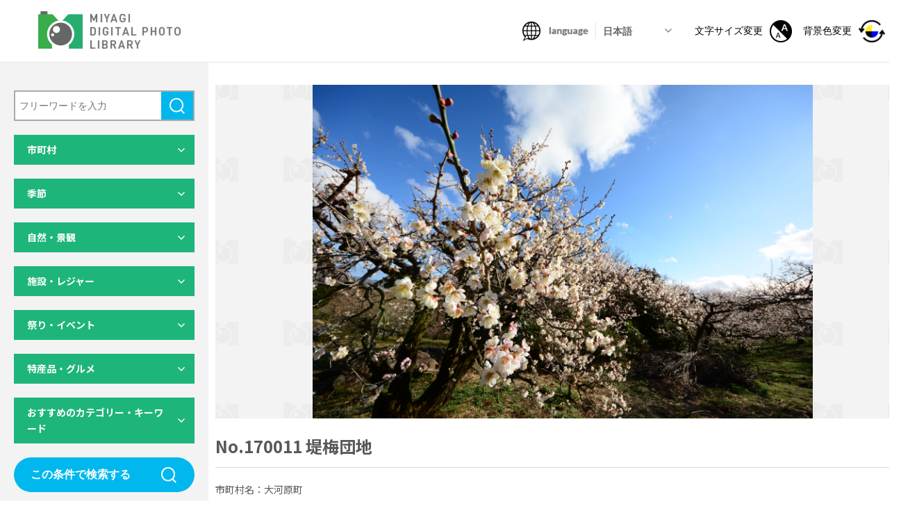

--- FILE ---
content_type: text/html; charset=UTF-8
request_url: https://digi-photo.pref.miyagi.jp/photo/170011-2/
body_size: 13999
content:
<!DOCTYPE html>
<html lang="ja">

<head>
  <meta charset="utf-8">
<meta http-equiv="X-UA-Compatible" content="IE=edge">
<meta name="format-detection" content="telephone=no">
<meta name="viewport" content="width=device-width,initial-scale=1,minimum-scale=1.0">
<script src="https://cdn.jsdelivr.net/npm/viewport-extra@1.0.4/dist/viewport-extra.min.js"></script>
<script>(function(){
  var ua = navigator.userAgent
  var sp = ua.indexOf('iPhone') > -1 ||
    (ua.indexOf('Android') > -1 && ua.indexOf('Mobile') > -1)
  var tab = !sp && (
    ua.indexOf('iPad') > -1 ||
    (ua.indexOf('Macintosh') > -1 && 'ontouchend' in document) ||
    ua.indexOf('Android') > -1
  )
  new ViewportExtra(tab ? 1400 : 375)
  // if (tab) new ViewportExtra(1024)
})()</script>
<title>No.170011 堤梅団地｜みやぎデジタルフォトライブラリー</title>
<meta name="description" content="自然・レジャー・イベント・グルメなど、宮城県内の観光に関する写真を多数掲載しています。利用規約に同意いただくことで、無料で検索・閲覧・ダウンロードが可能となります。">
<meta property="og:title" content="No.170011 堤梅団地｜みやぎデジタルフォトライブラリー">
<meta property="og:description" content="自然・レジャー・イベント・グルメなど、宮城県内の観光に関する写真を多数掲載しています。利用規約に同意いただくことで、無料で検索・閲覧・ダウンロードが可能となります。">
<meta property="og:site_name" content="みやぎデジタルフォトライブラリー">
<meta property="og:url" content="https://digi-photo.pref.miyagi.jp/photo/170011-2/">
<meta property="og:image" content="https://digi-photo.pref.miyagi.jp/wp-content/themes/miyagi-photo/assets/ogp.jpg">
<meta property="og:locale" content="ja_JP">
<meta property="og:type" content="website">
<meta name="twitter:card" content="summary_large_image">
<link rel="icon" type="image/png" href="https://digi-photo.pref.miyagi.jp/wp-content/themes/miyagi-photo/assets/favicon.ico">
<link rel="stylesheet" media="all" href="https://digi-photo.pref.miyagi.jp/wp-content/themes/miyagi-photo/assets/css/reset.css">
<link rel="stylesheet" href="https://digi-photo.pref.miyagi.jp/wp-content/themes/miyagi-photo/assets/css/slick-theme.css">
<link rel="stylesheet" href="https://digi-photo.pref.miyagi.jp/wp-content/themes/miyagi-photo/assets/css/slick.css">
<link rel="stylesheet" media="print , screen and (min-width:768px)" href="https://digi-photo.pref.miyagi.jp/wp-content/themes/miyagi-photo/assets/css/style_pc.css">
<link rel="stylesheet" media="screen and (max-width:767px)" href="https://digi-photo.pref.miyagi.jp/wp-content/themes/miyagi-photo/assets/css/style_sp.css">
<link href="https://fonts.googleapis.com/css2?family=Lato:wght@400;700&family=Noto+Sans+JP:wght@400;500;700&display=swap" rel="stylesheet">
<link rel="stylesheet" href="https://digi-photo.pref.miyagi.jp/wp-content/themes/miyagi-photo/assets/css/print.css" media="print" />
<script src="https://ajax.googleapis.com/ajax/libs/jquery/3.3.1/jquery.min.js"></script> 
<script>window.jQuery || document.write('<script src="https://digi-photo.pref.miyagi.jp/wp-content/themes/miyagi-photo/assets/js/jquery-3.3.1.min.js"><\/script>')</script>
<!-- Global site tag (gtag.js) - Google Analytics -->
<script async src="https://www.googletagmanager.com/gtag/js?id=G-PK64JNGYWD"></script>
<script>
  window.dataLayer = window.dataLayer || [];
  function gtag(){dataLayer.push(arguments);}
  gtag('js', new Date());
 
  gtag('config', 'G-PK64JNGYWD');
</script></head>

<body id="under">
  <div class="all_wrapper">
      <header>
    <h1 class="main_logo"><a href="/">
        <img class="pc_only" src="https://digi-photo.pref.miyagi.jp/wp-content/themes/miyagi-photo/assets/img/logo.png" alt="MIYAGI DIGITAL PHOTO LIBRARY">
        <img class="sp_only" src="https://digi-photo.pref.miyagi.jp/wp-content/themes/miyagi-photo/assets/img/logo_sp.png" alt="MIYAGI DIGITAL PHOTO LIBRARY">
      </a></h1>
    <nav class="header_nav">
      <ul class="header_nav_list">
        <li class="nav_item01">
          <img class="pc_only icon" src="https://digi-photo.pref.miyagi.jp/wp-content/themes/miyagi-photo/assets/img/icon/ico01.png" alt="language">
          <img class="sp_only icon" src="https://digi-photo.pref.miyagi.jp/wp-content/themes/miyagi-photo/assets/img/icon/ico01_sp.png" alt="language">
          <img class="icon_color_pc" src="https://digi-photo.pref.miyagi.jp/wp-content/themes/miyagi-photo/assets/img/icon/ico01_en.png" alt="language">
          <img class="icon_color_sp" src="https://digi-photo.pref.miyagi.jp/wp-content/themes/miyagi-photo/assets/img/icon/ico01_sp_en.png" alt="language">
          <div class="lang_select">
            <select id="lang_select_id">
              <option value="ja" selected>日本語</option>
              <option value="en">English</option>
              <option value="ko">한글</option>
              <option value="zh-tw">中文（繁體）</option>
              <option value="zh-cn">中文（简体）</option>
            </select>
          </div>
        </li>
        <!-- <li class="nav_item02"><a href=""><img src="https://digi-photo.pref.miyagi.jp/wp-content/themes/miyagi-photo/assets/img/icon/ico02.png" alt=""></a></li> -->
        <li class="nav_item03 pc_only"><button class="size-button" data-font="12"><span>文字サイズ変更</span><img src="https://digi-photo.pref.miyagi.jp/wp-content/themes/miyagi-photo/assets/img/icon/ico03.png" alt="文字サイズ変更"></button></li>
        <li class="nav_item04 pc_only color_btn"><button><span>背景色変更</span><img src="https://digi-photo.pref.miyagi.jp/wp-content/themes/miyagi-photo/assets/img/icon/ico04.png" alt="背景色変更"></button></li>
      </ul>
    </nav>
    <button class="hamburger menu-trigger sp_only" id="js-hamburger">
      <span class="hamburger__line hamburger__line--1"></span>
      <span class="hamburger__line hamburger__line--2"></span>
      <span class="hamburger__line hamburger__line--3"></span>
    </button>
    <div class="black-bg" id="js-black-bg"></div>
    <div class="hamburger_menu sp_only">
      <div class="icon_list">
        <ul>
          <li><button class="size-button" data-font="12"><img src="https://digi-photo.pref.miyagi.jp/wp-content/themes/miyagi-photo/assets/img/icon/ico03.png" alt="文字サイズ変更"><span>文字サイズ変更</span></button></li>
          <li class="color_btn"><button><img src="https://digi-photo.pref.miyagi.jp/wp-content/themes/miyagi-photo/assets/img/icon/ico04_sp.png" alt="背景色変更"><span>背景色変更</span></button></li>
        </ul>
      </div>
      <div class="download_list">
        <a href="/download-list/"><span>ダウンロードリスト</span></a>
      </div>
      <div class="hamburger_nav">
        <ul>
          <li><a href="/howto/">このサイトの使い方</a></li>
          <li><a href="/qa/">よくある質問</a></li>
          <li><a href="/privacypolicy/">利用規約・プライバシーポリシー</a></li>
          <li><a href="mailto:kankouks@pref.miyagi.lg.jp?body=%E5%95%8F%E3%81%84%E5%90%88%E3%82%8F%E3%81%9B%E5%86%85%E5%AE%B9%EF%BC%9A%0D%0A%0D%0A%0D%0A%0D%0A%E4%BC%9A%E7%A4%BE%E5%90%8D%EF%BC%9A%0D%0A%E6%8B%85%E5%BD%93%E8%80%85%E5%90%8D%EF%BC%9A%0D%0A%E3%83%A1%E3%83%BC%E3%83%AB%E3%82%A2%E3%83%89%E3%83%AC%E3%82%B9%EF%BC%9A%0D%0A%E9%9B%BB%E8%A9%B1%E7%95%AA%E5%8F%B7%EF%BC%9A">お問い合わせ</a></li>
        </ul>
      </div>
    </div>
    <!-- hamburger_menu -->
    <meta name='robots' content='max-image-preview:large' />
<link rel="alternate" title="oEmbed (JSON)" type="application/json+oembed" href="https://digi-photo.pref.miyagi.jp/wp-json/oembed/1.0/embed?url=https%3A%2F%2Fdigi-photo.pref.miyagi.jp%2Fphoto%2F170011-2%2F" />
<link rel="alternate" title="oEmbed (XML)" type="text/xml+oembed" href="https://digi-photo.pref.miyagi.jp/wp-json/oembed/1.0/embed?url=https%3A%2F%2Fdigi-photo.pref.miyagi.jp%2Fphoto%2F170011-2%2F&#038;format=xml" />
<style id='wp-img-auto-sizes-contain-inline-css' type='text/css'>
img:is([sizes=auto i],[sizes^="auto," i]){contain-intrinsic-size:3000px 1500px}
/*# sourceURL=wp-img-auto-sizes-contain-inline-css */
</style>
<style id='wp-emoji-styles-inline-css' type='text/css'>

	img.wp-smiley, img.emoji {
		display: inline !important;
		border: none !important;
		box-shadow: none !important;
		height: 1em !important;
		width: 1em !important;
		margin: 0 0.07em !important;
		vertical-align: -0.1em !important;
		background: none !important;
		padding: 0 !important;
	}
/*# sourceURL=wp-emoji-styles-inline-css */
</style>
<style id='wp-block-library-inline-css' type='text/css'>
:root{--wp-block-synced-color:#7a00df;--wp-block-synced-color--rgb:122,0,223;--wp-bound-block-color:var(--wp-block-synced-color);--wp-editor-canvas-background:#ddd;--wp-admin-theme-color:#007cba;--wp-admin-theme-color--rgb:0,124,186;--wp-admin-theme-color-darker-10:#006ba1;--wp-admin-theme-color-darker-10--rgb:0,107,160.5;--wp-admin-theme-color-darker-20:#005a87;--wp-admin-theme-color-darker-20--rgb:0,90,135;--wp-admin-border-width-focus:2px}@media (min-resolution:192dpi){:root{--wp-admin-border-width-focus:1.5px}}.wp-element-button{cursor:pointer}:root .has-very-light-gray-background-color{background-color:#eee}:root .has-very-dark-gray-background-color{background-color:#313131}:root .has-very-light-gray-color{color:#eee}:root .has-very-dark-gray-color{color:#313131}:root .has-vivid-green-cyan-to-vivid-cyan-blue-gradient-background{background:linear-gradient(135deg,#00d084,#0693e3)}:root .has-purple-crush-gradient-background{background:linear-gradient(135deg,#34e2e4,#4721fb 50%,#ab1dfe)}:root .has-hazy-dawn-gradient-background{background:linear-gradient(135deg,#faaca8,#dad0ec)}:root .has-subdued-olive-gradient-background{background:linear-gradient(135deg,#fafae1,#67a671)}:root .has-atomic-cream-gradient-background{background:linear-gradient(135deg,#fdd79a,#004a59)}:root .has-nightshade-gradient-background{background:linear-gradient(135deg,#330968,#31cdcf)}:root .has-midnight-gradient-background{background:linear-gradient(135deg,#020381,#2874fc)}:root{--wp--preset--font-size--normal:16px;--wp--preset--font-size--huge:42px}.has-regular-font-size{font-size:1em}.has-larger-font-size{font-size:2.625em}.has-normal-font-size{font-size:var(--wp--preset--font-size--normal)}.has-huge-font-size{font-size:var(--wp--preset--font-size--huge)}.has-text-align-center{text-align:center}.has-text-align-left{text-align:left}.has-text-align-right{text-align:right}.has-fit-text{white-space:nowrap!important}#end-resizable-editor-section{display:none}.aligncenter{clear:both}.items-justified-left{justify-content:flex-start}.items-justified-center{justify-content:center}.items-justified-right{justify-content:flex-end}.items-justified-space-between{justify-content:space-between}.screen-reader-text{border:0;clip-path:inset(50%);height:1px;margin:-1px;overflow:hidden;padding:0;position:absolute;width:1px;word-wrap:normal!important}.screen-reader-text:focus{background-color:#ddd;clip-path:none;color:#444;display:block;font-size:1em;height:auto;left:5px;line-height:normal;padding:15px 23px 14px;text-decoration:none;top:5px;width:auto;z-index:100000}html :where(.has-border-color){border-style:solid}html :where([style*=border-top-color]){border-top-style:solid}html :where([style*=border-right-color]){border-right-style:solid}html :where([style*=border-bottom-color]){border-bottom-style:solid}html :where([style*=border-left-color]){border-left-style:solid}html :where([style*=border-width]){border-style:solid}html :where([style*=border-top-width]){border-top-style:solid}html :where([style*=border-right-width]){border-right-style:solid}html :where([style*=border-bottom-width]){border-bottom-style:solid}html :where([style*=border-left-width]){border-left-style:solid}html :where(img[class*=wp-image-]){height:auto;max-width:100%}:where(figure){margin:0 0 1em}html :where(.is-position-sticky){--wp-admin--admin-bar--position-offset:var(--wp-admin--admin-bar--height,0px)}@media screen and (max-width:600px){html :where(.is-position-sticky){--wp-admin--admin-bar--position-offset:0px}}
/*wp_block_styles_on_demand_placeholder:6971e78ed9504*/
/*# sourceURL=wp-block-library-inline-css */
</style>
<style id='classic-theme-styles-inline-css' type='text/css'>
/*! This file is auto-generated */
.wp-block-button__link{color:#fff;background-color:#32373c;border-radius:9999px;box-shadow:none;text-decoration:none;padding:calc(.667em + 2px) calc(1.333em + 2px);font-size:1.125em}.wp-block-file__button{background:#32373c;color:#fff;text-decoration:none}
/*# sourceURL=/wp-includes/css/classic-themes.min.css */
</style>
<link rel="https://api.w.org/" href="https://digi-photo.pref.miyagi.jp/wp-json/" /><link rel="alternate" title="JSON" type="application/json" href="https://digi-photo.pref.miyagi.jp/wp-json/wp/v2/photo/2876" /><link rel="EditURI" type="application/rsd+xml" title="RSD" href="https://digi-photo.pref.miyagi.jp/xmlrpc.php?rsd" />
<meta name="generator" content="WordPress 6.9" />
<link rel="canonical" href="https://digi-photo.pref.miyagi.jp/photo/170011-2/" />
<link rel='shortlink' href='https://digi-photo.pref.miyagi.jp/?p=2876' />
  </header>


    <main>
      <div class="contents_area">
        <div class="side_content_wrap" id="js-side_content">
            <div class="side_content">
    <div class="inner">
      <div class="serch_area">
        <p class="arrow_down sp_only" id="js-arrow_down">検索結果を絞り込む</p>
                <form method="get" class="serch_form" action="https://digi-photo.pref.miyagi.jp/photo/">
          <div class="search_box_area">
            <input class="search_box" type="text" name="s" id="s" value="" placeholder="フリーワードを入力" />
            <button class="submit_btn submit01" type="submit">検索</button>
          </div>
          <!-- search_box_area -->
          <div class="dl_accordion">
            <dl>
              <dt>市町村</dt>
              <dd>
                <p class="map_select_btn pc_only">マップから選択</p>
                <div class="map__select_area pc_only">
                  <div class="close_btn">×</div>
                  <div class="inner">
                    <div class="bg_box">
                      <img src="https://digi-photo.pref.miyagi.jp/wp-content/themes/miyagi-photo/assets/img/map01_pc.png" alt="宮城県の地図">
                    </div>
                                        <div class="area_select area_set north_area">
                      <div class="area_head">
                        <p class="area_name">県北</p>
                        <div class="all_select">
                          <input type="checkbox" name="prefecture[]" id="map_area1" value="県北" >
                          <label for="map_area1" class="check_ico">全項目チェック</label>
                        </div>
                      </div>
                      <ul>
                        <li>
                          <input type="checkbox" name="prefecture[]" id="map_area1-1" value="30" >
                          <label for="map_area1-1" class="check_ico">色麻町</label>
                        </li>
                        <li>
                          <input type="checkbox" name="prefecture[]" id="map_area1-2" value="33" >
                          <label for="map_area1-2" class="check_ico">美里町</label>
                        </li>
                        <li>
                          <input type="checkbox" name="prefecture[]" id="map_area1-3" value="32" >
                          <label for="map_area1-3" class="check_ico">涌谷町</label>
                        </li>
                        <li>
                          <input type="checkbox" name="prefecture[]" id="map_area1-4" value="31" >
                          <label for="map_area1-4" class="check_ico">加美町</label>
                        </li>
                        <li>
                          <input type="checkbox" name="prefecture[]" id="map_area1-5" value="13" >
                          <label for="map_area1-5" class="check_ico">大崎市</label>
                        </li>
                        <li>
                          <input type="checkbox" name="prefecture[]" id="map_area1-6" value="11" >
                          <label for="map_area1-6" class="check_ico">栗原市</label>
                        </li>
                        <li>
                          <input type="checkbox" name="prefecture[]" id="map_area1-7" value="10" >
                          <label for="map_area1-7" class="check_ico">登米市</label>
                        </li>
                      </ul>
                    </div>
                    <!-- area_select -->

                    <div class="area_select area_set sanriku_area">
                      <div class="area_head">
                        <p class="area_name">三陸</p>
                        <div class="all_select">
                          <input type="checkbox" name="prefecture[]" id="map_area2" value="三陸" >
                          <label for="map_area2" class="check_ico">全項目チェック</label>
                        </div>
                      </div>
                      <ul>
                        <li>
                          <input type="checkbox" name="prefecture[]" id="map_area2-1" value="2" >
                          <label for="map_area2-1" class="check_ico">石巻市</label>
                        </li>
                        <li>
                          <input type="checkbox" name="prefecture[]" id="map_area2-2" value="35" >
                          <label for="map_area2-2" class="check_ico">南三陸町</label>
                        </li>
                        <li>
                          <input type="checkbox" name="prefecture[]" id="map_area2-3" value="34" >
                          <label for="map_area2-3" class="check_ico">女川町</label>
                        </li>
                        <li>
                          <input type="checkbox" name="prefecture[]" id="map_area2-4" value="4" >
                          <label for="map_area2-4" class="check_ico">気仙沼市</label>
                        </li>
                      </ul>
                    </div>
                    <!-- area_select -->

                    <div class="area_select area_set sendai_area">
                      <div class="area_head">
                        <p class="area_name">仙台・松島</p>
                        <div class="all_select">
                          <input type="checkbox" name="prefecture[]" id="map_area3" value="仙台・松島" >
                          <label for="map_area3" class="check_ico">全項目チェック</label>
                        </div>
                      </div>
                      <ul>
                        <li>
                          <input type="checkbox" name="prefecture[]" id="map_area3-1" value="3" >
                          <label for="map_area3-1" class="check_ico">塩竈市</label>
                        </li>
                        <li>
                          <input type="checkbox" name="prefecture[]" id="map_area3-2" value="1" >
                          <label for="map_area3-2" class="check_ico">仙台市</label>
                        </li>
                        <li>
                          <input type="checkbox" name="prefecture[]" id="map_area3-3" value="24" >
                          <label for="map_area3-3" class="check_ico">松島町</label>
                        </li>
                        <li>
                          <input type="checkbox" name="prefecture[]" id="map_area3-4" value="9" >
                          <label for="map_area3-4" class="check_ico">岩沼市</label>
                        </li>
                        <li>
                          <input type="checkbox" name="prefecture[]" id="map_area3-5" value="8" >
                          <label for="map_area3-5" class="check_ico">多賀城市</label>
                        </li>
                        <li>
                          <input type="checkbox" name="prefecture[]" id="map_area3-6" value="6" >
                          <label for="map_area3-6" class="check_ico">名取市</label>
                        </li>
                        <li>
                          <input type="checkbox" name="prefecture[]" id="map_area3-7" value="29" >
                          <label for="map_area3-7" class="check_ico">大衡村</label>
                        </li>
                        <li>
                          <input type="checkbox" name="prefecture[]" id="map_area3-8" value="14" >
                          <label for="map_area3-8" class="check_ico">富谷市</label>
                        </li>
                        <li>
                          <input type="checkbox" name="prefecture[]" id="map_area3-9" value="28" >
                          <label for="map_area3-9" class="check_ico">大郷町</label>
                        </li>
                        <li>
                          <input type="checkbox" name="prefecture[]" id="map_area3-10" value="27" >
                          <label for="map_area3-10" class="check_ico">大和町</label>
                        </li>
                        <li>
                          <input type="checkbox" name="prefecture[]" id="map_area3-11" value="26" >
                          <label for="map_area3-11" class="check_ico">利府町</label>
                        </li>
                        <li>
                          <input type="checkbox" name="prefecture[]" id="map_area3-12" value="25" >
                          <label for="map_area3-12" class="check_ico">七ヶ浜町</label>
                        </li>
                        <li>
                          <input type="checkbox" name="prefecture[]" id="map_area3-13" value="23" >
                          <label for="map_area3-13" class="check_ico">山元町</label>
                        </li>
                        <li>
                          <input type="checkbox" name="prefecture[]" id="map_area3-14" value="22" >
                          <label for="map_area3-14" class="check_ico">亘理町</label>
                        </li>
                        <li>
                          <input type="checkbox" name="prefecture[]" id="map_area3-15" value="12" >
                          <label for="map_area3-15" class="check_ico">東松島市</label>
                        </li>
                      </ul>
                    </div>
                    <!-- area_select -->

                    <div class="area_select area_set south_area">
                      <div class="area_head">
                        <p class="area_name">県南</p>
                        <div class="all_select">
                          <input type="checkbox" name="prefecture[]" id="map_area4" value="県南" >
                          <label for="map_area4" class="check_ico">全項目チェック</label>
                        </div>
                      </div>
                      <ul>
                        <li>
                          <input type="checkbox" name="prefecture[]" id="map_area4-1" value="17" >
                          <label for="map_area4-1" class="check_ico">大河原町</label>
                        </li>
                        <li>
                          <input type="checkbox" name="prefecture[]" id="map_area4-2" value="19" >
                          <label for="map_area4-2" class="check_ico">柴田町</label>
                        </li>
                        <li>
                          <input type="checkbox" name="prefecture[]" id="map_area4-3" value="5" >
                          <label for="map_area4-3" class="check_ico">白石市</label>
                        </li>
                        <li>
                          <input type="checkbox" name="prefecture[]" id="map_area4-4" value="21" >
                          <label for="map_area4-4" class="check_ico">丸森町</label>
                        </li>
                        <li>
                          <input type="checkbox" name="prefecture[]" id="map_area4-5" value="20" >
                          <label for="map_area4-5" class="check_ico">川崎町</label>
                        </li>
                        <li>
                          <input type="checkbox" name="prefecture[]" id="map_area4-6" value="18" >
                          <label for="map_area4-6" class="check_ico">村田町</label>
                        </li>
                        <li>
                          <input type="checkbox" name="prefecture[]" id="map_area4-7" value="16" >
                          <label for="map_area4-7" class="check_ico">七ヶ宿町</label>
                        </li>
                        <li>
                          <input type="checkbox" name="prefecture[]" id="map_area4-8" value="15" >
                          <label for="map_area4-8" class="check_ico">蔵王町</label>
                        </li>
                        <li>
                          <input type="checkbox" name="prefecture[]" id="map_area4-9" value="7" >
                          <label for="map_area4-9" class="check_ico">角田市</label>
                        </li>
                      </ul>
                    </div>
                    <!-- area_select -->

                    <div class="area_select area_set miyagi_area">
                      <div class="area_head">
                        <p class="area_name">宮城県全域</p>
                        <div class="all_select">
                          <input type="checkbox" name="prefecture[]" id="map_area5-1" value="99" >
                          <label for="map_area5-1" class="check_ico">広域</label>
                        </div>
                      </div>
                    </div>
                    <!-- area_select -->
                  </div>
                </div>
                <!-- map__select_area -->
                <div class="area_box">
                  <p class="area_select_btn pc_only">リストから選択</p>
                  <div class="area_set_wrap">
                    <div class="area_set">
                      <p class="area_name">県北</p>
                      <ul>
                        <li class="all_select">
                          <input type="checkbox" name="" id="area1" value="県北" >
                          <label for="area1" class="check_ico">全項目チェック</label>
                        </li>
                        <li>
                          <input type="checkbox" name="" id="area1-1" value="30" >
                          <label for="area1-1" class="check_ico">色麻町</label>
                        </li>
                        <li>
                          <input type="checkbox" name="" id="area1-2" value="33" >
                          <label for="area1-2" class="check_ico">美里町</label>
                        </li>
                        <li>
                          <input type="checkbox" name="" id="area1-3" value="32" >
                          <label for="area1-3" class="check_ico">涌谷町</label>
                        </li>
                        <li>
                          <input type="checkbox" name="" id="area1-4" value="31" >
                          <label for="area1-4" class="check_ico">加美町</label>
                        </li>
                        <li>
                          <input type="checkbox" name="" id="area1-5" value="13" >
                          <label for="area1-5" class="check_ico">大崎市</label>
                        </li>
                        <li>
                          <input type="checkbox" name="" id="area1-6" value="11" >
                          <label for="area1-6" class="check_ico">栗原市</label>
                        </li>
                        <li>
                          <input type="checkbox" name="" id="area1-7" value="10" >
                          <label for="area1-7" class="check_ico">登米市</label>
                        </li>
                      </ul>
                    </div>
                    <div class="area_set">
                      <p class="area_name">三陸</p>
                      <ul>
                        <li class="all_select">
                          <input type="checkbox" name="" id="area2" value="三陸" >
                          <label for="area2" class="check_ico">全項目チェック</label>
                        </li>
                        <li>
                          <input type="checkbox" name="" id="area2-1" value="2" >
                          <label for="area2-1" class="check_ico">石巻市</label>
                        </li>
                        <li>
                          <input type="checkbox" name="" id="area2-2" value="35" >
                          <label for="area2-2" class="check_ico">南三陸町</label>
                        </li>
                        <li>
                          <input type="checkbox" name="" id="area2-3" value="34" >
                          <label for="area2-3" class="check_ico">女川町</label>
                        </li>
                        <li>
                          <input type="checkbox" name="" id="area2-4" value="4" >
                          <label for="area2-4" class="check_ico">気仙沼市</label>
                        </li>
                      </ul>
                    </div>
                    <div class="area_set">
                      <p class="area_name">仙台・松島</p>
                      <ul>
                        <li class="all_select">
                          <input type="checkbox" name="" id="area3" value="仙台・松島" >
                          <label for="area3" class="check_ico">全項目チェック</label>
                        </li>
                        <li>
                          <input type="checkbox" name="" id="area3-1" value="3" >
                          <label for="area3-1" class="check_ico">塩竈市</label>
                        </li>
                        <li>
                          <input type="checkbox" name="" id="area3-2" value="1" >
                          <label for="area3-2" class="check_ico">仙台市</label>
                        </li>
                        <li>
                          <input type="checkbox" name="" id="area3-3" value="24" >
                          <label for="area3-3" class="check_ico">松島町</label>
                        </li>
                        <li>
                          <input type="checkbox" name="" id="area3-4" value="9" >
                          <label for="area3-4" class="check_ico">岩沼市</label>
                        </li>
                        <li>
                          <input type="checkbox" name="" id="area3-5" value="8" >
                          <label for="area3-5" class="check_ico">多賀城市</label>
                        </li>
                        <li>
                          <input type="checkbox" name="" id="area3-6" value="6" >
                          <label for="area3-6" class="check_ico">名取市</label>
                        </li>
                        <li>
                          <input type="checkbox" name="" id="area3-7" value="29" >
                          <label for="area3-7" class="check_ico">大衡村</label>
                        </li>
                        <li>
                          <input type="checkbox" name="" id="area3-8" value="14" >
                          <label for="area3-8" class="check_ico">富谷市</label>
                        </li>
                        <li>
                          <input type="checkbox" name="" id="area3-9" value="28" >
                          <label for="area3-9" class="check_ico">大郷町</label>
                        </li>
                        <li>
                          <input type="checkbox" name="" id="area3-10" value="27" >
                          <label for="area3-10" class="check_ico">大和町</label>
                        </li>
                        <li>
                          <input type="checkbox" name="" id="area3-11" value="26" >
                          <label for="area3-11" class="check_ico">利府町</label>
                        </li>
                        <li>
                          <input type="checkbox" name="" id="area3-12" value="25" >
                          <label for="area3-12" class="check_ico">七ヶ浜町</label>
                        </li>
                        <li>
                          <input type="checkbox" name="" id="area3-13" value="23" >
                          <label for="area3-13" class="check_ico">山元町</label>
                        </li>
                        <li>
                          <input type="checkbox" name="" id="area3-14" value="22" >
                          <label for="area3-14" class="check_ico">亘理町</label>
                        </li>
                        <li>
                          <input type="checkbox" name="" id="area3-15" value="12" >
                          <label for="area3-15" class="check_ico">東松島市</label>
                        </li>
                      </ul>
                    </div>
                    <div class="area_set">
                      <p class="area_name">県南</p>
                      <ul>
                        <li class="all_select">
                          <input type="checkbox" name="" id="area4" value="県南" >
                          <label for="area4" class="check_ico">全項目チェック</label>
                        </li>
                        <li>
                          <input type="checkbox" name="" id="area4-1" value="17" >
                          <label for="area4-1" class="check_ico">大河原町</label>
                        </li>
                        <li>
                          <input type="checkbox" name="" id="area4-2" value="19" >
                          <label for="area4-2" class="check_ico">柴田町</label>
                        </li>
                        <li>
                          <input type="checkbox" name="" id="area4-3" value="5" >
                          <label for="area4-3" class="check_ico">白石市</label>
                        </li>
                        <li>
                          <input type="checkbox" name="" id="area4-4" value="21" >
                          <label for="area4-4" class="check_ico">丸森町</label>
                        </li>
                        <li>
                          <input type="checkbox" name="" id="area4-5" value="20" >
                          <label for="area4-5" class="check_ico">川崎町</label>
                        </li>
                        <li>
                          <input type="checkbox" name="" id="area4-6" value="18" >
                          <label for="area4-6" class="check_ico">村田町</label>
                        </li>
                        <li>
                          <input type="checkbox" name="" id="area4-7" value="16" >
                          <label for="area4-7" class="check_ico">七ヶ宿町</label>
                        </li>
                        <li>
                          <input type="checkbox" name="" id="area4-8" value="15" >
                          <label for="area4-8" class="check_ico">蔵王町</label>
                        </li>
                        <li>
                          <input type="checkbox" name="" id="area4-9" value="7" >
                          <label for="area4-9" class="check_ico">角田市</label>
                        </li>
                      </ul>
                    </div>
                    <div class="area_set">
                      <p class="area_name">宮城県全域</p>
                      <ul>
                        <!-- <li>
                                <input type="checkbox" name="" id="area5">
                                <label for="area5" class="check_ico all_select">全項目チェック</label>
                              </li> -->
                        <li>
                          <input type="checkbox" name="" id="area5-1" value="99" >
                          <label for="area5-1" class="check_ico">広域</label>
                        </li>
                      </ul>
                    </div>
                  </div>
                  <!-- area_set_wrap -->

                </div>
              </dd>
            </dl>

            <dl>
              <dt>季節</dt>
              <dd>
                <ul>
                                    <li>
                    <input type="checkbox" name="season[]" id="chk1-1" value="1" >
                    <label for="chk1-1" class="check_ico">春</label>
                  </li>
                  <li>
                    <input type="checkbox" name="season[]" id="chk1-2" value="2" >
                    <label for="chk1-2" class="check_ico">夏</label>
                  </li>
                  <li>
                    <input type="checkbox" name="season[]" id="chk1-3" value="3" >
                    <label for="chk1-3" class="check_ico">秋</label>
                  </li>
                  <li>
                    <input type="checkbox" name="season[]" id="chk1-4" value="4" >
                    <label for="chk1-4" class="check_ico">冬</label>
                  </li>
                </ul>
              </dd>
            </dl>

            <dl>
              <dt>自然・景観</dt>
              <dd>
                <ul>
                                    <li>
                    <input type="checkbox" name="nature[]" id="chk2-1" value="1" >
                    <label for="chk2-1" class="check_ico">山岳・高原</label>
                  </li>
                  <li>
                    <input type="checkbox" name="nature[]" id="chk2-2" value="2" >
                    <label for="chk2-2" class="check_ico">平野</label>
                  </li>
                  <li>
                    <input type="checkbox" name="nature[]" id="chk2-3" value="3" >
                    <label for="chk2-3" class="check_ico">湖沼</label>
                  </li>
                  <li>
                    <input type="checkbox" name="nature[]" id="chk2-4" value="4" >
                    <label for="chk2-4" class="check_ico">紅葉</label>
                  </li>
                  <li>
                    <input type="checkbox" name="nature[]" id="chk2-5" value="5" >
                    <label for="chk2-5" class="check_ico">桜</label>
                  </li>
                  <li>
                    <input type="checkbox" name="nature[]" id="chk2-6" value="6" >
                    <label for="chk2-6" class="check_ico">自然景観</label>
                  </li>
                  <li>
                    <input type="checkbox" name="nature[]" id="chk2-7" value="7" >
                    <label for="chk2-7" class="check_ico">都市景観</label>
                  </li>
                  <li>
                    <input type="checkbox" name="nature[]" id="chk2-8" value="8" >
                    <label for="chk2-8" class="check_ico">その他景観</label>
                  </li>
                </ul>
              </dd>
            </dl>

            <dl>
              <dt>施設・レジャー</dt>
              <dd>
                <ul>
                                    <li>
                    <input type="checkbox" name="facilities[]" id="chk3-1" value="1" >
                    <label for="chk3-1" class="check_ico">生き物関連施設</label>
                  </li>
                  <li>
                    <input type="checkbox" name="facilities[]" id="chk3-2" value="2" >
                    <label for="chk3-2" class="check_ico">植物関連施設</label>
                  </li>
                  <li>
                    <input type="checkbox" name="facilities[]" id="chk3-3" value="3" >
                    <label for="chk3-3" class="check_ico">博物館・美術館</label>
                  </li>
                  <li>
                    <input type="checkbox" name="facilities[]" id="chk3-4" value="4" >
                    <label for="chk3-4" class="check_ico">見学・体験施設</label>
                  </li>
                  <li>
                    <input type="checkbox" name="facilities[]" id="chk3-5" value="5" >
                    <label for="chk3-5" class="check_ico">漁業施設</label>
                  </li>
                  <li>
                    <input type="checkbox" name="facilities[]" id="chk3-6" value="6" >
                    <label for="chk3-6" class="check_ico">道の駅・直売所</label>
                  </li>
                  <li>
                    <input type="checkbox" name="facilities[]" id="chk3-7" value="7" >
                    <label for="chk3-7" class="check_ico">観光案内</label>
                  </li>
                  <li>
                    <input type="checkbox" name="facilities[]" id="chk3-8" value="8" >
                    <label for="chk3-8" class="check_ico">震災伝承施設</label>
                  </li>
                  <li>
                    <input type="checkbox" name="facilities[]" id="chk3-9" value="9" >
                    <label for="chk3-9" class="check_ico">遊園地・テーマパーク</label>
                  </li>
                  <li>
                    <input type="checkbox" name="facilities[]" id="chk3-10" value="10" >
                    <label for="chk3-10" class="check_ico">スポーツ施設</label>
                  </li>
                  <li>
                    <input type="checkbox" name="facilities[]" id="chk3-11" value="11" >
                    <label for="chk3-11" class="check_ico">アウトドア</label>
                  </li>
                  <li>
                    <input type="checkbox" name="facilities[]" id="chk3-12" value="12" >
                    <label for="chk3-12" class="check_ico">温泉</label>
                  </li>
                  <li>
                    <input type="checkbox" name="facilities[]" id="chk3-13" value="13" >
                    <label for="chk3-13" class="check_ico">公園</label>
                  </li>
                  <li>
                    <input type="checkbox" name="facilities[]" id="chk3-14" value="14" >
                    <label for="chk3-14" class="check_ico">海水浴場</label>
                  </li>
                  <li>
                    <input type="checkbox" name="facilities[]" id="chk3-15" value="15" >
                    <label for="chk3-15" class="check_ico">神社・仏閣</label>
                  </li>
                  <li>
                    <input type="checkbox" name="facilities[]" id="chk3-16" value="16" >
                    <label for="chk3-16" class="check_ico">城郭</label>
                  </li>
                  <li>
                    <input type="checkbox" name="facilities[]" id="chk3-17" value="17" >
                    <label for="chk3-17" class="check_ico">庭園</label>
                  </li>
                  <li>
                    <input type="checkbox" name="facilities[]" id="chk3-18" value="18" >
                    <label for="chk3-18" class="check_ico">旧街道</label>
                  </li>
                  <li>
                    <input type="checkbox" name="facilities[]" id="chk3-19" value="19" >
                    <label for="chk3-19" class="check_ico">史跡</label>
                  </li>
                  <li>
                    <input type="checkbox" name="facilities[]" id="chk3-20" value="20" >
                    <label for="chk3-20" class="check_ico">歴史的建造物</label>
                  </li>
                  <li>
                    <input type="checkbox" name="facilities[]" id="chk3-21" value="21" >
                    <label for="chk3-21" class="check_ico">地域風俗</label>
                  </li>
                  <li>
                    <input type="checkbox" name="facilities[]" id="chk3-22" value="22" >
                    <label for="chk3-22" class="check_ico">商業施設</label>
                  </li>
                  <li>
                    <input type="checkbox" name="facilities[]" id="chk3-23" value="23" >
                    <label for="chk3-23" class="check_ico">宿泊施設</label>
                  </li>
                  <li>
                    <input type="checkbox" name="facilities[]" id="chk3-24" value="24" >
                    <label for="chk3-24" class="check_ico">交通機関</label>
                  </li>
                  <li>
                    <input type="checkbox" name="facilities[]" id="chk3-25" value="25" >
                    <label for="chk3-25" class="check_ico">その他</label>
                  </li>
                </ul>
              </dd>
            </dl>

            <dl>
              <dt>祭り・イベント</dt>
              <dd>
                <ul>
                                    <li>
                    <input type="checkbox" name="events[]" id="chk4-1" value="1" >
                    <label for="chk4-1" class="check_ico">行・催事</label>
                  </li>
                  <li>
                    <input type="checkbox" name="events[]" id="chk4-2" value="2" >
                    <label for="chk4-2" class="check_ico">郷土芸能</label>
                  </li>
                </ul>
              </dd>
            </dl>

            <dl>
              <dt>特産品・グルメ</dt>
              <dd>
                <ul>
                                    <li>
                    <input type="checkbox" name="products[]" id="chk5-1" value="1" >
                    <label for="chk5-1" class="check_ico">伝統工芸技術</label>
                  </li>
                  <li>
                    <input type="checkbox" name="products[]" id="chk5-2" value="2" >
                    <label for="chk5-2" class="check_ico">郷土料理・グルメ</label>
                  </li>
                  <li>
                    <input type="checkbox" name="products[]" id="chk5-3" value="3" >
                    <label for="chk5-3" class="check_ico">お酒</label>
                  </li>
                  <li>
                    <input type="checkbox" name="products[]" id="chk5-4" value="4" >
                    <label for="chk5-4" class="check_ico">お土産</label>
                  </li>
                </ul>
              </dd>
            </dl>

            <dl>
              <dt>おすすめのカテゴリー・キーワード</dt>
              <dd>
                <ul>
                                                                                                                                                <li>
                          <input type="radio" name="recommended" class="radio" class="radio" id="桜" value="桜" >
                          <label for="桜" class="radio01">桜</label>
                        </li>
                                                                                                                <li>
                          <input type="radio" name="recommended" class="radio" class="radio" id="新緑" value="新緑" >
                          <label for="新緑" class="radio01">新緑</label>
                        </li>
                                                                                                                <li>
                          <input type="radio" name="recommended" class="radio" class="radio" id="花" value="花" >
                          <label for="花" class="radio01">花</label>
                        </li>
                                                                                              </ul>
              </dd>
            </dl>
          </div>
          <!-- dl_accordion -->
          <button class="submit_btn submit02" type="submit">この条件で検索する</button>
        </form>

        <div class="download_list">
          <a href="/download-list/">ダウンロードリスト</a>
        </div>
      </div>
      <!-- serch_area -->

      <div class="side_nav pc_only">
        <ul>
          <li><a href="/howto/">このサイトの使い方</a></li>
          <li><a href="/qa/">よくある質問</a></li>
          <li><a href="/privacypolicy/">利用規約・プライバシーポリシー</a></li>
          <li><a href="mailto:kankouks@pref.miyagi.lg.jp?body=%E5%95%8F%E3%81%84%E5%90%88%E3%82%8F%E3%81%9B%E5%86%85%E5%AE%B9%EF%BC%9A%0D%0A%0D%0A%0D%0A%0D%0A%E4%BC%9A%E7%A4%BE%E5%90%8D%EF%BC%9A%0D%0A%E6%8B%85%E5%BD%93%E8%80%85%E5%90%8D%EF%BC%9A%0D%0A%E3%83%A1%E3%83%BC%E3%83%AB%E3%82%A2%E3%83%89%E3%83%AC%E3%82%B9%EF%BC%9A%0D%0A%E9%9B%BB%E8%A9%B1%E7%95%AA%E5%8F%B7%EF%BC%9A">お問い合わせ</a></li>
        </ul>
      </div>
    </div>
  </div>
  <!-- side_content -->




        </div>
        <!-- side_content_wrap -->

        <div class="main_contents">
                                <div class="pop_box" id="js-pop_box">
              <div class="pop_content">
                <div class="pop_inner">
                  <h1 class="title">利用規約・プライバシーポリシー</h1>
                  <div class="text_box">
                    <h2>使用条件</h2>
                    <p>本サイトに収録されている画像データは、下記事項に同意いただくことで、無料で検索・閲覧・ダウンロードすることができます。</p>
                    <h3>使用許諾・条件等</h3>
                    <ul>
                      <li>ダウンロードした画像データの使用は、宮城県の観光をPRする目的でのみご利用いただけます。</li>
                      <li>ダウンロードした画像データは、そのまま、または加工してご使用いただけます。<br>ただし公序良俗に反したり、被写体のイメージを著しく損なうような加工等はお控え下さい。<br>加工してご利用される場合は、宮城県観光戦略課にて掲載内容の確認をさせていただきますので、左メニューの「お問い合わせ」よりご連絡下さい。
                      </li>
                      <li>宮城県観光戦略課は、本サイトの収録画像データ・文字情報の内容についてその著作権、使用を許諾する権利を有しております。画像データの使用は構いませんが、著作権を放棄するものではありません。そのため、画像の二次利用はお控え下さい。
                      </li>
                      <li>一部画像データについては、画像詳細ページに別途使用許諾申請が必要となる旨を記載しています。<br>その画像をご利用になる場合は、お手数ですが、別途各連絡先まで使用許諾の許可をおとり下さい。（連絡先はダウンロード時に画面表示されます。）
                      </li>
                      <li>使用条件として、画像を掲載する際は、画像の下部等に「写真提供：宮城県観光戦略課」と掲載して下さい。</li>
                      <li>本サービスは、予告なく一部または全部を終了することがございます。<br>画像を複数回お使いになる場合は、その都度ダウンロードし、使用して下さい。
                      </li>
                    </ul>
                    <h3>禁止事項</h3>
                    <ul>
                      <li>本サイトの画像データ（ダウンロード画像を含み）をそのまま複製して販売、頒布、賃貸、貸与することを禁じます。</li>
                      <li>本サイトの画像データや（ダウンロード画像を含み）を賃貸業に使用すること、ご使用頂く個人又は法人以外に賃貸、貸与することを禁じます。</li>
                      <li>使用した画像単独若しくはそれに近い形で製品化し、販売などの商行為に利用することを禁じます。</li>
                      <li>画像及びクレジットを特定の商品に組み合わせ、県の推奨を受けている、またはそのような誤解を与えるような使用を禁じます。</li>
                      <li>特定団体（個人）の政治活動または、宗教活動を著しく助長する恐れがある制作物への使用は禁じます。</li>
                      <li>本条項のいずれかに違反された場合、宮城県観光戦略課はいつでも使用を差し止めることができるものとします。</li>
                    </ul>
                    <h3>免責</h3>
                    <ul>
                      <li>宮城県観光戦略課は、本サイトが提供する画像データを使用すること、またはダウンロードすることによる如何なるトラブルに関して、保証するものではなく、責任を負いません。
                      </li>
                    </ul>
                    <h2>
                      プライバシーポリシー
                    </h2>
                    <p>
                      本サイトでは、アクセスされた方のドメイン名、ＩＰアドレス、ブラウザの種類、本サイトの閲覧等の情報を自動的に収集します。これらの情報は、本サイトの利用状況に関する統計分析のため活用するものであり、個人を特定できる情報を含むものではありません。
                    </p>
                    <p>
                      本サイトでは、「Google　Analytics」を利用しています。「Google　Analytics」は、Cookieを利用して閲覧者の情報を収集します。「Google
                      Analytics利用規約」、「Googleプライバシーポリシー」、「Googleのサービスを使用するサイトやアプリから収集した情報のGoogleによる使用」はこちら。
                    </p>
                    <ul>
                      <li>
                        <a href="https://marketingplatform.google.com/about/analytics/terms/jp/"
                          target="_blank" rel="noopener noreferrer">Google Analytics利用規約</a>
                      </li>
                      <li>
                        <a href="https://policies.google.com/privacy?hl=ja" target="_blank"
                          rel="noopener noreferrer">Googleプライバシーポリシー</a>
                      </li>
                      <li>
                        <a href="https://policies.google.com/technologies/partner-sites?hl=ja"
                          target="_blank"
                          rel="noopener noreferrer">Googleのサービスを使用するサイトやアプリから収集した情報のGoogleによる使用</a>
                      </li>
                    </ul>
                                      </div>
                  <!-- text_box -->
                                      <div class="btn_area single_btn">
                      <div class="btn_set">
                        <button class="agree_btn" id="js-agree_btn">利用規約に同意</button>
                      </div>
                      <div class="btn_set">
                                                <button class="dl_btn" id="js-dl_btn"
                          onclick="doDownload('https://digi-photo.pref.miyagi.jp/wp-content/uploads/2021/03/170011.jpg', '');">ダウンロード</button>
                      </div>
                    </div>
                                  </div>
                <!-- pop_inner -->
                <div class="close_btn" id="js-pop_close">×</div>

              </div>
              <!-- pop_content -->
            </div>
            <!-- pop_box -->

            <div class="block_single" id="2876">
              <div class="inner">
                <div id="img_wrap" class="img_box">
                  <img src="https://digi-photo.pref.miyagi.jp/wp-content/uploads/2021/03/170011.jpg" alt="No.170011 堤梅団地">
                  <input id="img_m" type="hidden"
                    value="https://digi-photo.pref.miyagi.jp/wp-content/uploads/2021/03/170011-300x200.jpg" />
                </div>
                <div class="text_box">
                  <h2 class="photo_name">No.170011 堤梅団地</h2>
                                    <p class="area_name">市町村名：<span>大河原町</span></p>
                                      <p class="season">季節：<span>春</span></p>
                                                        <p class="shooting_date">撮影年月：<span>2020/3</span></p>
                                    <p class="desc">一面に梅の花が咲き誇ります。（梅団地内は私有地です。迷惑行為はご遠慮ください。）</p>
                </div>
                <div class="dl_btn_area">
                  <div class="dl_btn btn01">
                    <button class="add_btn btn_pop">ダウンロード</button>
                  </div>
                  <div class="dl_btn btn02">
                    <button class="add_btn addtofavorite">ダウンロードリストに追加</button>
                    <button class="add_btn removefavorite hidden">ダウンロードリストから削除</button>
                  </div>
                </div>

                                  <div class="map_area">
                    <div class="map_box">
                      <iframe
                        src="https://maps.google.co.jp/maps?output=embed&q=38.06410, 140.68686"
                        width="800" height="600" frameborder="0" style="border:0;" allowfullscreen=""
                        aria-hidden="false" tabindex="0"></iframe>
                    </div>
                  </div>
                
                                              </div>
            </div>
            <!-- block_single -->

          
        </div>
        <!-- main_contents -->
      </div>
      <!-- contents_area -->
    </main>
    <footer>
    <div class="footer_nav sp_only">
        <ul>
            <li><a href="/howto/">このサイトの使い方</a></li>
            <li><a href="/qa/">よくある質問</a></li>
            <li><a href="/privacypolicy/">利用規約・<br>プライバシーポリシー</a></li>
            <li><a
                    href="mailto:kankouks@pref.miyagi.lg.jp?body=%E5%95%8F%E3%81%84%E5%90%88%E3%82%8F%E3%81%9B%E5%86%85%E5%AE%B9%EF%BC%9A%0D%0A%0D%0A%0D%0A%0D%0A%E4%BC%9A%E7%A4%BE%E5%90%8D%EF%BC%9A%0D%0A%E6%8B%85%E5%BD%93%E8%80%85%E5%90%8D%EF%BC%9A%0D%0A%E3%83%A1%E3%83%BC%E3%83%AB%E3%82%A2%E3%83%89%E3%83%AC%E3%82%B9%EF%BC%9A%0D%0A%E9%9B%BB%E8%A9%B1%E7%95%AA%E5%8F%B7%EF%BC%9A">お問い合わせ</a>
            </li>
        </ul>
    </div>
    <p class="copyright">
        <small>Copyright © Miyagi Perfectural Government.All Rights Reserved</small>
    </p>
</footer>
  </div>
  <script src="https://digi-photo.pref.miyagi.jp/wp-content/themes/miyagi-photo/assets/js/slick.min.js"></script>
<script src="https://digi-photo.pref.miyagi.jp/wp-content/themes/miyagi-photo/assets/js/common.js"></script>
<script>
/* --------------- slick --------------- */
jQuery(function () {
jQuery('#jq_front-slide').slick({
  arrows: true,
  dots: true,
  autoplay: true,
  autoplaySpeed: 3000,
  speed: 1500,
  fade: true,
  centerMode: true,
  slidesToShow: 1,
  // variableWidth: true,
  pauseOnFocus: false,
  pauseOnHover: false,
  pauseOnDotsHover: false,
  swipe: false,
  swipeToSlide: false,
  touchMove: false,
  // responsive: [{
  // 	breakpoint: 768,
  // 	settings: {
  // 		centerMode: false,
  // 		slidesToShow: 1,
  // 		slidesToScroll: 1,
  // 		variableWidth: false,
  // 	}
  // }, ]
});

jQuery('#jq_photo-slide').slick({
  arrows: true,
  dots: true,
  // autoplay: true,
  autoplaySpeed: 3000,
  speed: 1500,
  // fade: true,
  centerMode: true,
  slidesToShow: 1,
  // slidesToScroll: 10,
  variableWidth: true,
  rows: 2,
  slidesPerRow: 5,
  // pauseOnFocus: false,
  // pauseOnHover: false,
  // pauseOnDotsHover: false,
  // swipe: false,
  // swipeToSlide: false,
  // touchMove: false,
  // slidesPerRow: 3,
  responsive: [{
  	breakpoint: 768,
  	settings: {
      slidesPerRow: 2,
  	}
  }, ]
});
});
</script>  <script src="https://digi-photo.pref.miyagi.jp/wp-content/themes/miyagi-photo/assets/js/jquery.cookie.js"></script>
  <script src="https://digi-photo.pref.miyagi.jp/wp-content/themes/miyagi-photo/assets/js/ajax_append_search.js"></script>
  <script>
    //画像から-scaled削除
    $(function() {
      var changeL = $("#img_wrap").children('img').attr('src').replace(/-scaled/g, "");
      $("#img_wrap").children('img').attr('src', changeL);
    });

    //画像ダウンロード（全ブラウザ対応）
    function doDownload(url, filename) {
      if (window.navigator.msSaveOrOpenBlob) {
        var xhr = new XMLHttpRequest();
        xhr.open('GET', url);
        xhr.responseType = 'blob';

        xhr.onloadend = function() {
          if (xhr.status !== 200) return;
          window.navigator.msSaveBlob(xhr.response, filename + 'img.jpg');
        }
        xhr.send();
      } else {
        var alink = document.createElement('a');
        alink.download = filename;
        alink.href = url;
        alink.click();
        return false;
      }
    }
  </script>
  <script>
    //お気に入り追加（制限50）
    $(function() {
      var favorite_pages = JSON.parse(localStorage.getItem('favorite_pages'));
      var selected = false;
      if (favorite_pages) {
        for (i = 0; i < 50; i++) {
          if (selected == false && favorite_pages[i]) {
            if (document.URL == favorite_pages[i]['url']) {
              selected = true;
            }
          }
        }
      }
      if (selected) {
        addFavorite();
      }

      //お気に入りボタン
      $(".addtofavorite").click(function() {
        var favorite_pages_start = JSON.parse(localStorage.getItem('favorite_pages'));
        var title = $("h2.photo_name").text(); // ページのタイトルを取得
        if (!title.length) { // ↑が無い場合は、<head>のタイトルを取得
          title = document.title;
        }
        var id = $(".block_single").attr('id');
        var img = $("#img_wrap").children('img').attr('src');
        var img_m = $("#img_m").val();
        //console.log(img_m);
        var favorite_pages = [{
          url: document.URL,
          id: id,
          img: img,
          img_m: img_m,
          title: title,
          datetime: $.now()
        }];

        if (!(favorite_pages_start == null)) {
          if (favorite_pages_start.length >= 50) { // 最大50個まで
            var lang = 'ja';
            if (lang == 'ja') {
              alert("ダウンロードリストには 50件以上追加することはできません。追加済みの写真をダウンロード後、リストを全て削除ボタンを押してください。");
            } else if (lang == 'en') {
              alert(
                "You can't add more than 50 photos to the download list. After you have downloaded the photos you have already added, please click the Delete All button for the list."
              );
            } else if (lang == 'ko') {
              alert("다운로드 리스트에는 50건 이상 추가할 수 없습니다. 추가된 사진을 다운로드하신 후, 리스트 모두 삭제 버튼을 눌러주십시오.");
            } else if (lang == 'zh-tw') {
              alert("下載選單不能追加50張以上照片資料。請將追加的照片下載完後，按下「刪除所有選單」按鈕。");
            } else if (lang == 'zh-cn') {
              alert("下载列表不能添加50张以上图片。请将添加的图片下载后，点击“删除所有列表”按钮。");
            }
            exit;
          }
        }
        if (favorite_pages_start) {
          for (i = 0; i < 50; i++) {
            if (favorite_pages_start[i] && favorite_pages[0].url !== favorite_pages_start[i]
              .url) {
              favorite_pages.push(favorite_pages_start[i]);
            }
          }
        }
        localStorage.setItem('favorite_pages', JSON.stringify(favorite_pages));
        addFavorite();
      });

      //ダウンロードリストから削除
      $(".removefavorite").click(function() {
        var favorite_pages_start = JSON.parse(localStorage.getItem('favorite_pages'));
        var favorite_pages = [];
        if (favorite_pages_start) {
          for (i = 0; i < 50; i++) {
            if (favorite_pages_start[i] && document.URL !== favorite_pages_start[i].url) {
              favorite_pages.push(favorite_pages_start[i]);
            }
          }
        }
        localStorage.setItem('favorite_pages', JSON.stringify(favorite_pages));
        removeFavorite();
      });

      //追加・削除ボタンへ切り替え処理
      function addFavorite() {
        $(".removefavorite").removeClass('hidden');
        $(".addtofavorite").addClass('hidden');
      }

      function removeFavorite() {
        $(".removefavorite").addClass('hidden');
        $(".addtofavorite").removeClass('hidden');
      }

    });
  </script>
</body>

</html>

--- FILE ---
content_type: text/css
request_url: https://digi-photo.pref.miyagi.jp/wp-content/themes/miyagi-photo/assets/css/style_pc.css
body_size: 10843
content:
@charset "utf-8";
/* == base ============================================== */
.hidden {
  display: none;
}
.icon_color_pc,
.icon_color_sp {
  display: none;
}
html {
  font-size: 62.5%;
}
body {
  font-family: "Noto Sans JP", "Hiragino Kaku Gothic ProN", "メイリオ", Meiryo,
    sans-serif;
  /* -webkit-text-size-adjust: 100%; */
  -webkit-font-smoothing: antialiased;
  font-size: 1.6rem;
  line-height: 1.7;
  /* letter-spacing: 0.1em; */
  color: #333;
  min-width: 1320px;
}
body.color1 {
  background: #fff;
}
*,
*::before,
*::after {
  box-sizing: border-box;
}
a,
a:link,
a:visited,
a:active {
  text-decoration: none;
  color: inherit;
}
a {
  -webkit-transition: all 0.3s;
  transition: all 0.3s;
}
main {
  display: block;
}
.clearfix::after {
  content: "";
  display: block;
  clear: both;
}
.sp_only {
  display: none !important;
}
button:hover {
  opacity: 0.8;
}
p.cation {
  color: #e94336;
}
/* == coming soon ============================================== */
#page_coming main {
  margin-top: 0;
}
.block_coming {
  width: 100%;
  height: 100vh;
  min-height: 768px;
  background: url(../img/coming/coming.jpg);
  background-size: cover;
}
.block_coming .inner {
  margin: 0 auto;
  width: 1000px;
  padding-top: 70px;
}
.block_coming h1 {
  width: 730px;
  margin-bottom: 50px;
}
.block_coming h2 {
  width: 550px;
  margin-bottom: 20px;
}
.block_coming p {
  font-size: 2.6rem;
  font-weight: 700;
  color: #fff;
  margin-bottom: 10px;
}
.block_coming .more_btn {
  width: 368px;
  height: 70px;
  background: url(../img/arrow_right01.png) no-repeat center right 30px #000;
  background-size: 12px;
  border-radius: 10px;
  color: #fff;
  font-size: 2.2rem;
  font-weight: 700;
  text-align: center;
  line-height: 70px;
  transition: all 0.3s;
}
.block_coming .more_btn:hover {
  opacity: 0.8;
}
.block_coming .more_btn a {
  display: block;
  width: 100%;
  height: 100%;
}

/* == parts ============================================== */
.contents_area {
  position: relative;
  min-height: 900px;
}
.main_contents {
  /* width: calc(100vw - 300px); */
  margin-left: 300px;
}
.main_contents .inner {
  width: 1000px;
  margin: 0 auto;
}
.block_head {
  border-bottom: 1px solid #d7d7d7;
  margin-bottom: 30px;
}
.heading {
  font-size: 2.4rem;
  font-weight: 700;
  display: inline-block;
  vertical-align: middle;
  position: relative;
  color: #595757;
}
.heading .small_txt {
  font-size: 1.8rem;
  display: inline-block;
  vertical-align: middle;
  margin-left: 10px;
}
.heading::after {
  content: "";
  display: block;
  width: 100%;
  height: 1px;
  background: #666;
  position: absolute;
  bottom: -1px;
}
/* ---------- slick ---------- */
/* Dots */
.slick-dotted.slick-slider {
  margin-bottom: 30px;
}
.slick-dots {
  position: absolute;
  bottom: 0px;
}
.slick-dots li {
  position: relative;
  display: inline-block;
  width: 24px;
  height: 2px;
  margin: 0 3px;
  padding: 0;
  cursor: pointer;
  background: #d7d7d7;
  transition: all 1s;
  overflow: hidden;
}
.slick-dots li button {
  font-size: 0;
  line-height: 0;
  display: block;
  width: 100%;
  height: 100%;
  cursor: pointer;
  color: transparent;
  border: 0;
  outline: none;
  background: transparent;
}
.slick-dots li button:before {
  content: none;
}
.slick-dots li.slick-active button {
  background: #808080;
  height: 100%;
}
.slick-dots li button:hover,
.slick-dots li button:focus {
  outline: none;
}

#jq_front-slide .slick-dotted.slick-slider {
  margin-bottom: 30px;
}
#jq_front-slide .slick-dots {
  position: absolute;
  bottom: 12px;
}
#jq_front-slide .slick-dots li {
  position: relative;
  display: inline-block;
  width: 12px;
  height: 12px;
  margin: 0 8px;
  padding: 0;
  cursor: pointer;
  background: #ffffff;
  transition: all 1s;
  overflow: hidden;
  border-radius: 6px;
}

/* Arrow */
.slick-prev,
.slick-next {
  font-size: 0;
  line-height: 0;
  position: absolute;
  top: 50%;
  z-index: 3;
  display: block;
  width: 40px;
  /* height: calc(100% - 25px); */
  height: 100%;
  padding: 0;
  -webkit-transform: translate(0, -50%);
  -ms-transform: translate(0, -50%);
  transform: translate(0, -50%);
  cursor: pointer;
  color: transparent;
  border: none;
  outline: none;
  background: rgba(0, 0, 0, 0.6);
  transition: all 0.3s;
}
.slick-prev {
  left: 0;
}
.slick-next {
  right: 0;
}
.slick-prev:hover,
.slick-prev:focus,
.slick-next:hover,
.slick-next:focus {
  color: transparent;
  outline: none;
  background: rgba(0, 0, 0, 0.4);
}
.photo_list_area .slick-prev:before {
  width: 12px;
  height: 20px;
  background: url(../img/left_arrow.png) no-repeat;
  overflow: hidden;
  text-indent: 110%;
  white-space: nowrap;
  display: block;
  content: "";
  margin: 0 auto;
}
.photo_list_area .slick-next:before {
  width: 12px;
  height: 20px;
  background: url(../img/right_arrow.png) no-repeat;
  overflow: hidden;
  text-indent: 110%;
  white-space: nowrap;
  display: block;
  content: "";
  margin: 0 auto;
}
#jq_front-slide .slick-prev,
#jq_front-slide .slick-next {
  font-size: 0;
  line-height: 0;
  position: absolute;
  top: 50%;
  z-index: 3;
  display: block;
  width: 50px;
  height: 50px;
  padding: 0;
  -webkit-transform: translate(0, -50%);
  -ms-transform: translate(0, -50%);
  transform: translate(0, -50%);
  cursor: pointer;
  color: transparent;
  border: none;
  outline: none;
  transition: all 0.3s;
}
#jq_front-slide .slick-prev {
  left: 25px;
  background: url(../img/main_left_arrow.png) no-repeat;
  background-size: cover;
}
#jq_front-slide .slick-next {
  right: 25px;
  background: url(../img/main_right_arrow.png) no-repeat;
  background-size: cover;
}
#jq_front-slide .slick-prev::before {
  display: none;
}
#jq_front-slide .slick-next::before {
  display: none;
}
#jq_front-slide .slick-prev:hover,
#jq_front-slide .slick-prev:focus {
  background: url(../img/main_left_arrow.png) no-repeat;
  background-size: cover;
  opacity: 0.7;
}
#jq_front-slide .slick-next:hover,
#jq_front-slide .slick-next:focus {
  background: url(../img/main_right_arrow.png) no-repeat;
  background-size: cover;
  opacity: 0.7;
}

/* ---------- pop_bpx ---------- */
.pop_box {
  border: 1px solid #000;
  width: 100%;
  height: 100vh;
  background: rgba(0, 0, 0, 0.6);
  position: fixed;
  top: 0;
  left: 0;
  z-index: 1100;
  transition: all 0.3s;
  opacity: 0;
  /* visibility: hidden; */
  display: none;
}
.pop_box.pop__open {
  opacity: 1;
  /* visibility: visible; */
  display: block;
}
.pop_box .pop_content {
  width: 880px;
  height: 824px;
  max-height: 90vh;
  position: absolute;
  top: 50%;
  left: 50%;
  -webkit-transform: translate(-50%, -50%);
  -ms-transform: translate(-50%, -50%);
  transform: translate(-50%, -50%);
  background: #fff;
  z-index: 1000;
  padding: 60px 80px;
}
.pop_box .pop_content .pop_inner {
  width: 100%;
  height: 100%;
  overflow-y: auto;
}
/* scroll bar */
.pop_box .pop_content .pop_inner::-webkit-scrollbar {
  width: 10px;
}
.pop_box .pop_content .pop_inner::-webkit-scrollbar-track {
  background: transparent;
}
.pop_box .pop_content .pop_inner::-webkit-scrollbar-thumb {
  background: #ccc;
  border-radius: 10px;
}
.pop_box .title {
  font-size: 2.4rem;
  font-weight: 700;
  text-align: center;
}
.pop_box .text_box {
  font-size: 1.4rem;
  line-height: 2;
  margin: 20px 0 40px;
}
.pop_box .text_box h2 {
  font-size: 1.8rem;
  font-weight: 700;
  margin-top: 20px;
}
.pop_box .text_box p {
  margin-bottom: 20px;
}
.pop_box .text_box p.cation {
  margin-bottom: 0;
}
.pop_box #confirm_list {
  color: #e94336;
}
.pop_box .text_box ul li {
  list-style-type: disc;
  margin-left: 1.5em;
}
.pop_box .text_box ul li a {
  text-decoration: underline;
}
.pop_box .text_box ul li a:hover {
  text-decoration: none;
}
/* button */
.pop_box .btn_area {
  display: -webkit-box;
  display: -ms-flexbox;
  display: flex;
  -webkit-box-pack: center;
  -ms-flex-pack: center;
  justify-content: center;
  margin: 10px 0 40px;
}
.pop_box .btn_area .btn_set {
  width: 260px;
  height: 50px;
  margin: 0 20px;
}
.pop_box .btn_area .btn_set button,
.pop_box .btn_area .btn_set a.dl_btn {
  width: 100%;
  height: 100%;
  border-radius: 6px;
  color: #fff;
  background-color: #333;
  cursor: pointer;
  border: none;
  outline: none;
  appearance: none;
  text-align: left;
  font-size: 1.6rem;
  font-weight: 700;
  transition: all 0.3s;
  padding-left: 30px;
  text-align: center;
}
.pop_box .btn_area .btn_set button,
.pop_box .btn_area .btn_set a.dl_btn {
  background-color: #00b7ee;
}
.pop_box .btn_area .btn_set .agree_btn {
  position: relative;
}
.pop_box .btn_area .btn_set .agree_btn::before {
  content: "";
  display: block;
  width: 16px;
  height: 16px;
  border: 2px solid #fff;
  position: absolute;
  top: 17px;
  left: 55px;
}
.pop_box.en .btn_area .btn_set .agree_btn::before {
  content: "";
  display: block;
  width: 16px;
  height: 16px;
  border: 2px solid #fff;
  position: absolute;
  top: 17px;
  left: 17px;
}
.pop_box .btn_area .btn_set .dl_btn {
  background: url(../img/icon/ico_dl.png) no-repeat center left 50px #333;
  background-size: 22px 18px;
  background-color: #333;
  opacity: 0.5;
  cursor: initial;
}
.pop_box .btn_area .btn_set .dl_btn {
  background: url(../img/icon/ico_dl.png) no-repeat center left 50px #333;
  background-size: 22px 18px;
  background-color: #333;
  opacity: 0.5;
  cursor: initial;
}
.pop_box .btn_area .btn_set a.dl_btn {
  display: block;
  line-height: 50px;
}
.pop_box .btn_area .btn_set .agree_btn.dl__active {
  background-color: #00b7ee;
}
.pop_box .btn_area .btn_set .agree_btn.dl__active {
  background-color: #333;
  opacity: 0.5;
}
.pop_box .btn_area .btn_set .agree_btn.dl__active:hover {
  opacity: 1;
}
.pop_box .btn_area .btn_set .agree_btn.dl__active:hover {
  opacity: 0.5;
}
.pop_box .btn_area .btn_set .agree_btn.dl__active::after {
  content: "";
  display: block;
  width: 19px;
  height: 14px;
  background: url(../img/check03.png) no-repeat center;
  background-size: contain;
  position: absolute;
  top: 17px;
  left: 57px;
}
.pop_box.en .btn_area .btn_set .agree_btn.dl__active::after {
  content: "";
  display: block;
  width: 19px;
  height: 14px;
  background: url(../img/check03.png) no-repeat center;
  background-size: contain;
  position: absolute;
  top: 17px;
  left: 17px;
}
.pop_box .btn_area .btn_set .dl_btn.dl__active {
  opacity: 1;
  cursor: pointer;
}
.pop_box .btn_area .btn_set .dl_btn.dl__active {
  opacity: 1;
  cursor: pointer;
  background-color: #00b7ee;
}
.pop_box .btn_area .btn_set .dl_btn.dl__active:hover {
  opacity: 0.8;
}
.pop_box .close_btn,
.map__select_area .close_btn {
  width: 50px;
  height: 50px;
  border-radius: 50%;
  cursor: pointer;
  font-size: 30px;
  font-weight: 700;
  line-height: 50px;
  color: #fff;
  background: #000;
  transition: all 0.3s;
  text-align: center;
  position: absolute;
  top: -10px;
  right: -10px;
  z-index: 10;
}
.pop_box .close_btn:hover,
.map__select_area .close_btn:hover {
  background: #3f3f3f;
}

/* ---------- [temp] photo_list_area ---------- */
.photo_list_area {
  margin: 0 0 30px;
}
.photo_list_area .no_list {
  display: none;
}
.photo_list_area .no_list.active {
  display: block;
}
.photo_list_area .photo_list {
  font-size: 0;
}
.photo_list_area .photo_list .photo_item {
  width: 184px !important;
  display: inline-block;
  vertical-align: top;
  margin: 0 8px 25px 8px;
  transition: all 0.3s;
  position: relative;
}
.photo_list_area .photo_list .photo_item:nth-of-type(5n) {
  margin-right: 0;
}
.photo_list_area .photo_list .photo_item .img_box {
  background: #e6e6e6;
  width: 100%;
  height: 140px;
  position: relative;
  overflow: hidden;
  margin-bottom: 5px;
}
.photo_list_area .photo_list .photo_item .img_box img {
  width: auto;
  height: auto;
  max-width: 100%;
  max-height: 100%;
  position: absolute;
  -webkit-transform: translate(-50%, -50%);
  -ms-transform: translate(-50%, -50%);
  transform: translate(-50%, -50%);
  top: 50%;
  left: 50%;
}
.photo_list_area .photo_list .photo_item .title {
  font-size: 1.4rem;
  line-height: 18px;
  height: 2em;
}
.photo_list_area .photo_list .photo_item:hover {
  opacity: 0.8;
}
/* == header ============================================== */
header {
  width: 100%;
  height: 90px;
  border-bottom: 1px solid #e5e5e5;
}
header::after {
  content: "";
  display: block;
  clear: both;
}
header .main_logo {
  width: 205px;
  height: 57px;
  float: left;
  margin: 13px 0 0 55px;
}
header .header_nav {
  float: right;
}
header .header_nav .header_nav_list {
  margin: 29px 46px 0 0;
}
header .header_nav .header_nav_list li {
  display: inline-block;
  vertical-align: top;
  transition: all 0.3s;
}
header .header_nav .header_nav_list li button {
  background-color: transparent;
  border: none;
  cursor: pointer;
  outline: none;
  padding: 0;
  appearance: none;
  font-size: 1.4rem;
}
header .header_nav_list .nav_item01 img {
  width: 95px;
  margin-right: 10px;
}
header .header_nav_list .nav_item02 {
  width: 32px;
  margin-left: 46px;
}
header .header_nav_list .nav_item03 {
  margin-left: 19px;
  font-size: 1.4rem;
  font-weight: 700;
}
header .header_nav_list .nav_item03 img {
  width: 32px;
  display: inline-block;
  vertical-align: middle;
  margin-left: 10px;
}
header .header_nav_list .nav_item04 {
  margin-left: 12px;
  font-size: 1.4rem;
  font-weight: 700;
}
header .header_nav_list .nav_item04 img {
  width: 38px;
  display: inline-block;
  vertical-align: middle;
  margin-left: 10px;
}
header .header_nav_list .nav_item02:hover,
header .header_nav_list .nav_item03:hover,
header .header_nav_list .nav_item04:hover {
  opacity: 0.6;
}
header .header_nav_list .nav_item01 {
  margin: 2px 0 0;
}
header .header_nav_list .nav_item01 .lang_select {
  /* width: 80px; */
  background: url(../img/arrow_bottom01.png) no-repeat center right 10px #fff;
  background-size: 10px 6px;
  float: right;
  border-left: 1px solid #e6e6e6;
  line-height: 25px;
  padding: 0 25px 0 0;
}
header .header_nav_list .nav_item01 .lang_select select {
  width: 100%;
  height: 100%;
  color: #666;
  font-size: 1.4rem;
  font-weight: 700;
  padding-left: 10px;
  cursor: pointer;
  border: none;
  outline: none;
  background: transparent;
  background-image: none;
  box-shadow: none;
  -webkit-appearance: none;
  appearance: none;
  transition: all 0.3s;
}
header .header_nav_list .nav_item01 .lang_select select::-ms-expand {
  display: none;
}
header .header_nav_list .nav_item01 .lang_select select:hover {
  opacity: 0.6;
}
/* == side ============================================== */
.side_content_wrap {
  width: 300px;
  position: absolute;
  top: 0;
  bottom: 0;
  left: 0;
}
.side_content {
  height: 100vh;
  background: #f3f3f3;
  padding: 40px 0 0 0;
  overflow-y: scroll;
}
.side_content_wrap.m_fixed {
  position: fixed;
  top: 0;
  left: 0;
  z-index: 100;
}
/* scroll bar */
.side_content::-webkit-scrollbar {
  width: 6px;
}
.side_content::-webkit-scrollbar-track {
  background: #f3f3f3;
}
.side_content::-webkit-scrollbar-thumb {
  background: #838383;
  border-radius: 10px;
}
.side_content .inner {
  width: 260px;
  margin: 0 auto;
}
/* ---------- フリーワード検索 ---------- */
.side_content .serch_area .search_box_area {
  border: 2px solid #aaa;
  position: relative;
  margin-bottom: 20px;
}
.side_content .serch_area .search_box_area .search_box {
  width: 100%;
  height: 40px;
  border: none;
  font-size: 1.4rem;
}
.side_content .serch_area .submit01 {
  width: 46px;
  height: 100%;
  background: url(../img/icon/ico_search.png) no-repeat center #00b7ee;
  background-size: 22px;
  cursor: pointer;
  border: none;
  outline: none;
  font-weight: 700;
  font-size: 1.5rem;
  transition: all 0.3s;
  text-indent: 200%;
  overflow: hidden;
  white-space: nowrap;
  position: absolute;
  top: 0;
  right: 0;
}
/* ---------- accordion ---------- */
.side_content .serch_area .dl_accordion dl {
  margin-bottom: 20px;
}
.side_content .serch_area .dl_accordion dl dt {
  width: 100%;
  background: #1eb57a;
  color: #fff;
  font-size: 1.4rem;
  font-weight: 700;
  padding: 10px 40px 10px 19px;
  cursor: pointer;
  position: relative;
}
.side_content .serch_area .dl_accordion dl dt::after {
  content: "";
  display: block;
  width: 10px;
  height: 6px;
  background: url(../img/arrow_bottom02.png) no-repeat center;
  background-size: cover;
  position: absolute;
  top: 50%;
  right: 14px;
  -webkit-transform: translateY(-50%);
  -ms-transform: translateY(-50%);
  transform: translateY(-50%);
  transition: all 0.3s;
}
.side_content .serch_area .dl_accordion dl dt.accordion__open::after {
  -webkit-transform: translateY(-50%) rotate(180deg);
  -ms-transform: translateY(-50%) rotate(180deg);
  transform: translateY(-50%) rotate(180deg);
}
.side_content .serch_area .dl_accordion dl dd {
  background: #fff;
  color: #595757;
  padding: 20px;
  font-size: 1.4rem;
  display: none;
}
.side_content .serch_area .area_set_wrap {
  display: none;
}
input[type="checkbox"] {
  display: none;
}
.side_content .serch_area .dl_accordion ul li {
  margin-bottom: 10px;
}
.side_content .serch_area .dl_accordion ul li:last-of-type {
  margin-bottom: 0;
}
.side_content .serch_area .dl_accordion .map_select_btn,
.side_content .serch_area .dl_accordion .area_select_btn {
  display: block;
  color: #1eb57a;
  font-weight: 700;
  position: relative;
  cursor: pointer;
}
.side_content .serch_area .dl_accordion .map_select_btn {
  margin-bottom: 20px;
}
.side_content .serch_area .dl_accordion .map_select_btn::after {
  content: "";
  display: block;
  width: 6px;
  height: 10px;
  background: url(../img/arrow_right02.png) no-repeat center;
  background-size: cover;
  position: absolute;
  top: 50%;
  right: -3px;
  -webkit-transform: translateY(-50%);
  -ms-transform: translateY(-50%);
  transform: translateY(-50%);
  transition: all 0.3s;
}
.side_content .serch_area .dl_accordion .area_select_btn::after {
  content: "";
  display: block;
  width: 10px;
  height: 6px;
  background: url(../img/arrow_bottom04.png) no-repeat center;
  background-size: cover;
  position: absolute;
  top: 50%;
  right: -4px;
  -webkit-transform: translateY(-50%);
  -ms-transform: translateY(-50%);
  transform: translateY(-50%);
  transition: all 0.3s;
}
.side_content
  .serch_area
  .dl_accordion
  .area_select_btn.accordion__open::after {
  -webkit-transform: translateY(-50%) rotate(180deg);
  -ms-transform: translateY(-50%) rotate(180deg);
  transform: translateY(-50%) rotate(180deg);
}
.side_content .serch_area .dl_accordion .area_box .area_name {
  font-weight: 700;
  margin: 15px 0 5px;
}
/* ---------- チェックボックス ---------- */
.check_ico {
  width: auto;
  display: inline-block;
  padding-left: 26px;
  cursor: pointer;
  position: relative;
  z-index: 10;
}
.map__select_area .check_ico {
  font-size: 14px;
}
.check_ico::before {
  content: "";
  display: block;
  width: 16px;
  height: 16px;
  background: #fff;
  border: 2px solid #bfbfbf;
  position: absolute;
  top: 6px;
  left: 0;
}
.check_ico::after {
  content: "";
  display: block;
  width: 19px;
  height: 14px;
  background: url(../img/check01.png) no-repeat center;
  background-size: cover;
  position: absolute;
  top: 7px;
  left: 2px;
  opacity: 0;
}
.check_ico.chk02 {
  padding: 0;
  margin-left: 6px;
}
.check_ico.chk02::before {
  border-color: #666;
}
.check_ico.chk02::after {
  background: url(../img/check02.png) no-repeat center;
  background-size: cover;
}
input[type="checkbox"]:checked + .check_ico::after {
  opacity: 1;
}
/* ---------- ラジオボタン ---------- */
input[type="radio"] {
  display: none;
}
.radio01 {
  cursor: pointer;
  display: inline-block;
  position: relative;
  width: auto;
  padding-left: 26px;
}
.radio01::before {
  content: "";
  display: block;
  width: 16px;
  height: 16px;
  border-radius: 50%;
  background: #fff;
  border: 2px solid #bfbfbf;
  position: absolute;
  top: 6px;
  left: 6px;
}
.radio01::after {
  content: "";
  display: block;
  width: 8px;
  height: 8px;
  border-radius: 50%;
  background: #1eb57a;
  position: absolute;
  top: 10px;
  left: 10px;
  opacity: 0;
}
input[type="radio"]:checked + .radio01::after {
  opacity: 1;
}
/* ---------- 検索ボタン ---------- */
.side_content .serch_area .submit02 {
  width: 100%;
  height: 50px;
  border-radius: 25px;
  color: #fff;
  background: url(../img/icon/ico_search.png) no-repeat center right 26px#00b7ee;
  background-size: 22px;
  cursor: pointer;
  border: none;
  outline: none;
  appearance: none;
  text-align: left;
  font-size: 1.6rem;
  font-weight: 700;
  padding: 0 0 0 24px;
  transition: all 0.3s;
  margin-bottom: 20px;
}
.side_content .serch_area .submit02:hover {
  opacity: 0.8;
}
.side_content .serch_area .download_list {
  width: 100%;
  border-radius: 6px;
  background: url(../img/icon/ico_list.png) no-repeat center right 26px #333;
  background-size: 24px 18px;
  transition: all 0.3s;
  font-size: 1.6rem;
}
.side_content .serch_area .download_list a {
  display: block;
  width: 100%;
  height: 100%;
  color: #fff;
  font-weight: 700;
  padding: 12px 0 12px 26px;
}
.side_content .serch_area .download_list:hover {
  opacity: 0.8;
}
/* ---------- side_nav ---------- */
.side_content .side_nav {
  margin: 50px 0 70px;
}
.side_content .side_nav ul li {
  font-size: 1.4rem;
  color: #666;
  font-weight: 700;
  padding-left: 30px;
  margin-bottom: 16px;
}
.side_content .side_nav ul li:nth-of-type(1) {
  background: url(../img/icon/ico05.png) no-repeat center left 4px;
  background-size: 16px 22px;
}
.side_content .side_nav ul li:nth-of-type(2) {
  background: url(../img/icon/ico06.png) no-repeat center left 1px;
  background-size: 22px 22px;
}
.side_content .side_nav ul li:nth-of-type(3) {
  background: url(../img/icon/ico07.png) no-repeat center left 4px;
  background-size: 16px 22px;
}
.side_content .side_nav ul li:nth-of-type(4) {
  background: url(../img/icon/ico08.png) no-repeat center left;
  background-size: 23px 16px;
  margin-bottom: 0;
}
.side_content .side_nav ul li a:hover {
  text-decoration: underline;
}
/* ---------- マップ検索 ---------- */
.map__select_area {
  background: #f3f3f3;
  margin-bottom: 30px;
  padding: 20px 0;
  position: absolute;
  top: 0;
  right: -1020px;
  width: 1020px;
  height: 700px;
  z-index: 100;
  display: none;
}
.map__select_area .inner {
  width: 1000px;
  height: 660px;
  background: #fff;
  position: relative;
  margin: 0 auto 0 0;
}
.map__select_area .bg_box img {
  margin: 0 auto;
  padding-top: 47px;
  display: block;
}
.map__select_area .area_select {
  border: 4px solid #bfbfbf;
  padding: 14px 0 14px 20px;
  width: 230px;
  background: #fff;
  position: absolute;
}
.map__select_area .area_select .area_head {
  margin-bottom: 5px;
}
.map__select_area .area_select .area_name {
  font-weight: 700;
  display: inline-block;
  margin-right: 15px;
  font-size: 14px;
}
.map__select_area .area_select .all_select {
  display: inline-block;
  font-size: 1.4rem;
}
.map__select_area .area_select ul::after {
  content: "";
  display: block;
  clear: both;
}
.map__select_area .area_select ul li {
  width: 100px;
  float: left;
  font-size: 1.4rem;
  margin: 4px 0;
  line-height: 20px;
}
.map__select_area .sanriku_area ul li {
  width: 100%;
}
.map__select_area .area_select ul li.l {
  width: 125px;
}
.map__select_area .south_area ul li,
.map__select_area .sendai_area ul li {
  margin-right: 10px;
}
.map__select_area .area_select .check_ico::before {
  top: 4px;
  left: 0;
}
.map__select_area .area_select .check_ico::after {
  top: 5px;
  left: 0;
}
.map__select_area .north_area {
  top: 30px;
  left: 30px;
}
.map__select_area .sanriku_area {
  top: 30px;
  right: 30px;
}
.map__select_area .sendai_area {
  width: 400px;
  bottom: 105px;
  right: 30px;
}
.map__select_area .south_area {
  width: 258px;
  bottom: 30px;
  left: 30px;
}
.map__select_area .miyagi_area {
  width: 200px;
  padding-right: 0;
  padding-bottom: 10px;
  bottom: 30px;
  right: 30px;
}
/* 線 調整 */
.map__select_area .north_area::after {
  content: url(../img/map_line01.png);
  display: block;
  position: absolute;
  top: 94px;
  right: -204px;
}
.map__select_area .sanriku_area::after {
  content: url(../img/map_line02.png);
  display: block;
  position: absolute;
  top: 110px;
  left: -107px;
}
.map__select_area .south_area::after {
  content: url(../img/map_line03.png);
  display: block;
  position: absolute;
  top: 5px;
  right: -114px;
}
.map__select_area .sendai_area::after {
  content: url(../img/map_line04.png);
  display: block;
  position: absolute;
  top: -10px;
  left: -122px;
}

/*英語マップ対応*/
.map__select_area.en_map_area {
  background: #f3f3f3;
  margin-bottom: 30px;
  padding: 20px 0;
  position: absolute;
  top: 0;
  right: -1020px;
  width: 1020px;
  height: 700px;
  z-index: 100;
  display: none;
}
.map__select_area.en_map_area .inner {
  width: 1000px;
  height: 660px;
  background: #fff;
  position: relative;
  margin: 0 auto 0 0;
}
.map__select_area.en_map_area .bg_box img {
  margin: 0 auto;
  padding-top: 47px;
  display: block;
}
.map__select_area.en_map_area .area_select {
  border: 4px solid #bfbfbf;
  padding: 14px 0 14px 20px;
  width: 310px;
  background: #fff;
  position: absolute;
}
.map__select_area.en_map_area .area_select .area_head {
  margin-bottom: 5px;
}
.map__select_area.en_map_area .area_select .area_name {
  font-weight: 700;
  display: block;
  margin-right: 15px;
}
.map__select_area.en_map_area .area_select.sendai_area .area_name,
.map__select_area.en_map_area .area_select.miyagi_area .area_name {
  display: inline-block;
}
.map__select_area.en_map_area .area_select .all_select {
  display: inline-block;
  font-size: 1.4rem;
}
.map__select_area.en_map_area .area_select ul::after {
  content: "";
  display: block;
  clear: both;
}
.map__select_area.en_map_area .area_select ul li {
  width: 140px;
  float: left;
  font-size: 1.4rem;
  margin: 4px 0;
}
.map__select_area.en_map_area .sanriku_area ul li {
  width: 100%;
}
.map__select_area.en_map_area .sendai_area ul li {
  margin-right: 10px;
  width: 165px;
}
.map__select_area.en_map_area .sendai_area ul li:last-child {
  width: 200px;
}
.map__select_area.en_map_area .south_area ul li {
  width: 162px;
  margin-right: 10px;
}
.map__select_area.en_map_area .south_area ul li:nth-child(even) {
  width: 140px;
}
.map__select_area.en_map_area .area_select .check_ico::before {
  top: 4px;
  left: 0;
}
.map__select_area.en_map_area .area_select .check_ico::after {
  top: 5px;
  left: 0;
}
.map__select_area.en_map_area .north_area {
  top: 30px;
  left: 30px;
}
.map__select_area.en_map_area .sanriku_area {
  top: 30px;
  right: 30px;
  width: 220px;
}
.map__select_area.en_map_area .sendai_area {
  width: 410px;
  bottom: 105px;
  right: 30px;
}
.map__select_area.en_map_area .south_area {
  width: 360px;
  bottom: 30px;
  left: 30px;
}
.map__select_area.en_map_area .miyagi_area {
  width: 320px;
  padding-right: 0;
  padding-bottom: 10px;
  bottom: 30px;
  right: 30px;
}
.map__select_area.en_map_area .north_area::after {
  content: url(../img/en_map_line01.png);
  display: block;
  position: absolute;
  top: 105px;
  right: -70px;
}
.map__select_area.en_map_area .sanriku_area::after {
  content: url(../img/en_map_line02.png);
  display: block;
  position: absolute;
  top: 100px;
  left: -100px;
}
.map__select_area.en_map_area .south_area::after {
  content: url(../img/en_map_line03.png);
  display: block;
  position: absolute;
  top: 5px;
  right: -34px;
}
.map__select_area.en_map_area .sendai_area::after {
  content: url(../img/en_map_line04.png);
  display: block;
  position: absolute;
  top: 66px;
  left: -68px;
}

/* == footer ============================================== */
footer {
  width: 100%;
  height: 60px;
  background: #666;
  position: relative;
}
footer .copyright {
  font-size: 1.2rem;
  color: #fff;
  text-align: center;
  line-height: 60px;
}

/* == frontpage ==============================================*/
.block_front-top {
  width: 100%;
  height: 630px;
  position: relative;
  overflow: hidden;
}
.block_front-top .full_img .img_box {
  width: 100%;
  height: 630px;
  position: relative;
  overflow: hidden;
}
.block_front-top .full_img .img_box img {
  width: 100%;
  max-width: initial;
  height: auto;
  min-height: 630px;
  position: absolute;
  -webkit-transform: translate(-50%, -50%);
  -ms-transform: translate(-50%, -50%);
  transform: translate(-50%, -50%);
  top: 50%;
  left: 50%;
}
.block_front-top .full_img .img_box .btn_area {
  position: absolute;
  top: 540px;
  left: 0;
  right: 0;
  margin: auto;
  text-align: center;
}
.block_front-top .full_img .img_box .btn_area a {
  display: inline-block;
  padding: 5px 50px 5px 20px;
  background: #333333;
  background-image: url(../img/arrow_right01.png);
  background-repeat: no-repeat;
  background-size: 8px 13px;
  background-position: 94% center;
  color: #fff;
  font-weight: 700;
  border-radius: 5px;
  transition: 0.3s;
}
.block_front-top .full_img .img_box .btn_area a:hover {
  opacity: 0.7;
}
.block_front-top .text_box {
  width: 825px;
  position: absolute;
  top: 50px;
  left: 136px;
  color: #fff;
  font-size: 1.8rem;
  font-weight: 700;
}
.block_front-top .text_box p {
  text-shadow: 2px 2px 3px #000;
}
.block_front-top .text_box h1 {
  margin-bottom: 15px;
}
.block_front-top .copy_img {
  position: absolute;
  bottom: 24px;
  right: 60px;
}
.block_front-top .copy_img img {
  height: 249px;
}
/* ---------- block_front-news ---------- */
.block_front-news {
  background: #deeae3;
  /* height: 230px; */
  padding: 30px 0 30px;
  margin-bottom: 55px;
}
.block_front-news .inner {
  display: -webkit-box;
  display: -ms-flexbox;
  display: flex;
}
.block_front-news .heading {
  font-size: 2rem;
  font-weight: 700;
  border-right: 1px solid #bfbfbf;
  width: 142px;
  /* height: 150px; */
  max-height: 150px;
  text-align: right;
  padding-right: 20px;
  margin-right: 50px;
  line-height: 1;
}
.block_front-news .heading::after {
  width: 1px;
  height: 20px;
  top: 0;
  right: -1px;
}
.block_front-news .article_list {
  /* height: 180px; */
  max-height: 180px;
  overflow-y: scroll;
}
/* scroll bar */
.block_front-news .article_list::-webkit-scrollbar {
  width: 6px;
}
.block_front-news .article_list::-webkit-scrollbar-track {
  background: #deeae3;
}
.block_front-news .article_list::-webkit-scrollbar-thumb {
  background: #838383;
  border-radius: 10px;
}
/* .block_front-news .article_list li {
  margin-bottom: 16px;
} */
.block_front-news .article_list li:nth-child(n + 2) {
  margin-top: 15px;
}
.block_front-news .article_list .date {
  font-family: "Lato", sans-serif;
  font-size: 1.4rem;
  font-weight: 700;
  display: inline-block;
  vertical-align: top;
  width: 80px;
  margin-right: 20px;
}
.block_front-news .article_list .title {
  font-size: 1.4rem;
  line-height: 24px;
  display: inline-block;
  vertical-align: top;
  width: 650px;
}
.block_front-news .article_list .title a:hover {
  text-decoration: underline;
}
/* ---------- block_recent_photo ---------- */
.block_recent_photo {
  margin-bottom: 80px;
}
/* ---------- block_recommended_category ---------- */
.block_recommended_category {
}
.block_recommended_category .recommended_list {
  font-size: 0;
  margin-bottom: 50px;
}
.block_recommended_category .recommended_list li {
  width: 320px;
  height: 140px;
  position: relative;
  overflow: hidden;
  display: inline-block;
  margin: 0 18px 20px 0;
}
.block_recommended_category .recommended_list li:nth-of-type(3n) {
  margin-right: 0;
}
.block_recommended_category .recommended_list li a {
  display: block;
  width: 100%;
  height: 100%;
}
.block_recommended_category .recommended_list li .title {
  width: 100%;
  text-align: center;
  font-size: 2.2rem;
  color: #fff;
  display: inline-block;
  position: absolute;
  top: 50%;
  left: 50%;
  -webkit-transform: translate(-50%, -50%);
  -ms-transform: translate(-50%, -50%);
  transform: translate(-50%, -50%);
}
.block_recommended_category .recommended_list li .bg_box {
  position: absolute;
  top: 0;
  left: 0;
  width: 100%;
  height: 100%;
  z-index: -1;
  transition: all 0.3s;
}
.block_recommended_category .recommended_list li .bg_box img {
  position: static;
  height: 100%;
  width: 100%;
  -o-object-fit: cover;
  object-fit: cover;
  -ms-transform: none;
  -webkit-transform: none;
  transform: none;
}
.block_recommended_category .recommended_list li .bg_box::before {
  content: "";
  display: block;
  width: 100%;
  height: 100%;
  background: rgba(0, 0, 0, 0.5);
  position: absolute;
  top: 0;
  left: 0;
}
.block_recommended_category .recommended_list li:hover .bg_box {
  transform: scale(1.1);
}
/* ---------- block_popular_photo ---------- */
.block_popular_photo {
  padding-bottom: 70px;
}
.block_popular_photo .photo_list_area .photo_list {
  counter-reset: number;
}
.block_popular_photo .photo_list_area .photo_list li {
  position: relative;
}
.block_popular_photo .photo_list_area .photo_list li::before {
  counter-increment: number;
  content: counter(number);
  display: block;
  color: #fff;
  font-size: 1.2rem;
  text-align: center;
  width: 26px;
  height: 30px;
  line-height: 25px;
  background: url(../img/icon/ico_rank.png) no-repeat center;
  background-size: contain;
  position: absolute;
  top: 0;
  left: 0;
  z-index: 10;
}

/* == underpage ============================================== */
#under .main_contents {
  padding-top: 32px;
  margin-bottom: 100px;
}
#under .main_contents .wrapper {
  width: 938px;
  margin: 0 auto;
}
/* ====== 
page-name #search
======*/
.block_search .block_head {
  margin-bottom: 20px;
}
.block_search .num_select {
  padding: 0 30px 0 0;
  height: 30px;
  background: url(../img/arrow_bottom02.png) no-repeat center right 10px #666;
  background-size: 10px 6px;
  margin-bottom: 20px;
  float: right;
  overflow: hidden;
}
.block_search .num_select select {
  width: 100%;
  height: 100%;
  color: #fff;
  font-size: 1.4rem;
  font-weight: 700;
  padding-left: 10px;
  cursor: pointer;
  border: none;
  outline: none;
  background: transparent;
  background-image: none;
  box-shadow: none;
  -webkit-appearance: none;
  appearance: none;
  background-color: #666;
}
.block_search .num_select select::-ms-expand {
  display: none;
}
.block_search .photo_list_area {
  clear: both;
}
.block_search .btn_area {
  margin-top: 60px;
}
.block_search .pagenation {
  float: left;
}
.block_search .pagenation::after,
.block_search .btn_area::after {
  content: "";
  display: block;
  clear: both;
}
.block_search .pagenation ul li {
  width: 40px;
  height: 40px;
  border: 1px solid #d7d7d7;
  font-size: 1.2rem;
  color: #595757;
  line-height: 40px;
  text-align: center;
  float: left;
  margin-right: 10px;
}
.block_search .pagenation ul li.now {
  border-color: #666;
}
.block_search .pagenation ul li a {
  display: block;
  width: 100%;
  height: 100%;
}
.block_search .add_download {
  width: 360px;
  float: right;
}
.block_search .add_download .add_btn {
  border: 1px solid #000;
  width: 100%;
  height: 100%;
  border-radius: 6px;
  color: #fff;
  background: url(../img/icon/ico_plus.png) no-repeat center left 16px #333;
  background-size: 18px;
  cursor: pointer;
  border: none;
  outline: none;
  appearance: none;
  text-align: left;
  font-size: 1.6rem;
  font-weight: 700;
  padding: 12px 0 12px 40px;
  transition: all 0.3s;
  margin-bottom: 20px;
}

/* ====== 
page-name #download_list
======*/
.block_download .photo_list li {
  position: relative;
}
/* .block_download .photo_list li::before {
  content: "";
  display: block;
  width: 20px;
  height: 20px;
  background: url(../img/icon/ico_delete.png) no-repeat center;
  background-size: contain;
  position: absolute;
  top: -6px;
  right: -6px;
  z-index: 10;
  cursor: pointer;
} */
.block_download .photo_list li button {
  border: none;
  cursor: pointer;
  outline: none;
  padding: 0;
  appearance: none;
  display: block;
  width: 20px;
  height: 20px;
  background-color: transparent;
  background: url(../img/icon/ico_delete.png) no-repeat center;
  background-size: contain;
  position: absolute;
  top: -6px;
  right: -6px;
  z-index: 10;
  cursor: pointer;
}
.block_download .dl_btn_area {
  display: -webkit-box;
  display: -ms-flexbox;
  display: flex;
  -webkit-box-pack: center;
  -ms-flex-pack: center;
  justify-content: center;
  margin: 10px 0 40px;
}
.block_download .dl_btn_area .dl_btn {
  width: 260px;
  margin: 0 20px;
}
.block_download .dl_btn_area .dl_btn button {
  width: 100%;
  height: 100%;
  border-radius: 6px;
  color: #fff;
  background: url(../img/icon/ico_dl.png) no-repeat center left 40px #333;
  background-size: 22px 18px;
  cursor: pointer;
  border: none;
  outline: none;
  appearance: none;
  text-align: left;
  font-size: 1.6rem;
  font-weight: 700;
  transition: all 0.3s;
  padding: 12px 0 12px 30px;
  text-align: center;
}
.block_download .dl_btn_area .dl_btn .allDelete {
  background: url(../img/icon/ico_delete02.png) no-repeat center left 50px #333;
  background-size: 18px;
}

/* ====== 
page-name #privacypolicy
======*/
.block_privacy .text_box {
  font-size: 1.4rem;
  line-height: 28px;
  color: #595757;
  /* padding: 0 40px 0 25px; */
}
.block_privacy .text_box h2 {
  font-size: 2rem;
  font-weight: 700;
  margin: 50px 0 8px;
}
.block_privacy .text_box h2:first-of-type {
  margin-top: 0;
}
.block_privacy .text_box p,
.block_privacy .text_box ul {
  margin-bottom: 20px;
}
.block_privacy .text_box ul li {
  margin: 0 0 5px;
  margin: 0 0 5px 22px;
  list-style: disc;
}
.block_privacy .text_box ul li a {
  text-decoration: underline;
}
.block_privacy .text_box ul li a:hover {
  text-decoration: none;
}
/* ====== 
page-name #qa
======*/
.block_qa .qa_box {
  /* padding: 0 40px 0 25px; */
}
.block_qa .qa_box .qa_set {
  margin-bottom: 40px;
}
.block_qa .qa_box .qa_set .question {
  font-size: 2rem;
  font-weight: 700;
  color: #595757;
  background: #deeae3;
  padding: 5px 30px 10px;
  margin-bottom: 10px;
}
.block_qa .qa_box .qa_set .answer {
  padding: 0 30px;
}
.block_qa .qa_box .qa_set .answer p {
  padding-top: 4px;
}
.block_qa .qa_box .qa_set .en {
  font-size: 2rem;
  font-weight: 700;
  color: #1eb57a;
  margin-right: 6px;
  display: inline-block;
  vertical-align: top;
}
.block_qa .qa_box .qa_set .answer .en {
  margin-right: 10px;
}
.block_qa .qa_box .qa_set p {
  display: inline-block;
  vertical-align: top;
  width: 95%;
}

/* ====== 
page-name #how to use
======*/
.block_how-to-use .anchor_box {
  margin-bottom: 60px;
}
.block_how-to-use .anchor_box::after {
  content: "";
  display: block;
  clear: both;
}
.block_how-to-use .anchor_btn {
  width: 220px;
  background: url(../img/icon/ico_anchor.png) no-repeat center right 15px #666;
  background-size: 10px 12px;
  border-radius: 6px;
  color: #fff;
  font-weight: 700;
  text-align: center;
  padding: 8px 15px 10px 0;
  margin-right: 16px;
  float: left;
  transition: all 0.3s;
  line-height: 1.4;
}
.block_how-to-use .anchor_btn.line01 {
  padding: 20px 15px 20px 0;
}
.block_how-to-use .anchor_btn:hover {
  opacity: 0.8;
}
.block_how-to-use .anchor_btn:last-of-type {
  margin-right: 0;
}
.block_how-to-use .anchor_btn a {
  display: block;
  width: 100%;
  height: 100%;
}
.block_how-to-use .use_set {
  margin-bottom: 60px;
}
.block_how-to-use .use_set::after {
  content: "";
  display: block;
  clear: both;
}
.block_how-to-use .use_set .title {
  font-size: 2.2rem;
  font-weight: 700;
  color: #666;
  text-align: center;
}
.block_how-to-use .use_set .title::after {
  content: "";
  display: block;
  width: 34px;
  height: 1px;
  background: #666;
  margin: 20px auto 80px;
}
.block_how-to-use .use_set.set04 .title::after {
  margin: 20px auto 40px;
}
.block_how-to-use .use_set .step_box {
  width: 302px;
  background: #f3f3f3;
  padding: 60px 30px 0;
  position: relative;
  float: left;
  margin-right: 16px;
}
.block_how-to-use .use_set.set04 .step_box {
  width: 100%;
  float: initial;
  padding: 40px 30px 0;
}
.block_how-to-use .use_set.set04 .step_box .wrap {
  overflow: hidden;
  padding-bottom: 40px;
}
.block_how-to-use .use_set.set04 .step_box .text {
  float: left;
  width: 330px;
}
.block_how-to-use .use_set.set04 .step_box .img {
  float: right;
  width: 528px;
  height: auto;
}
.block_how-to-use .use_set.set04 .step_box .img img {
  margin: 0;
}
.block_how-to-use .use_set .step_box::after {
  content: "";
  display: block;
  width: 24px;
  height: 64px;
  background: url(../img/arrow_bottom_big_pc.png) no-repeat;
  background-size: contain;
  position: absolute;
  top: 50%;
  right: -24px;
  z-index: 10;
  -webkit-transform: translateY(-50%);
  -ms-transform: translateY(-50%);
  transform: translateY(-50%);
}
.block_how-to-use .use_set .step_box:last-of-type::after {
  content: none;
}
.block_how-to-use .use_set .step_box:nth-of-type(3n) {
  margin-right: 0;
}
.block_how-to-use .use_set.set01 .step_box {
  height: 500px;
}
.block_how-to-use .use_set.set02 .step_box {
  height: 460px;
}
.block_how-to-use .use_set.set03 .step_box {
  height: 430px;
}
.block_how-to-use .use_set .step_box .step {
  width: 80px;
  height: 80px;
  background: #1eb57a;
  border-radius: 50%;
  color: #fff;
  font-family: "Lato", sans-serif;
  font-weight: bold;
  text-align: center;
  padding-top: 15px;
  position: absolute;
  top: -40px;
  left: 50%;
  -webkit-transform: translateX(-50%);
  -ms-transform: translateX(-50%);
  transform: translateX(-50%);
}
.block_how-to-use .use_set.set04 .step_box .step {
  padding-top: 0;
  line-height: 80px;
}
.block_how-to-use .use_set .step_box .step span {
  font-size: 2.6rem;
  display: block;
  line-height: 0.6;
}
.block_how-to-use .use_set .step_box p {
  margin-bottom: 15px;
}
.block_how-to-use .use_set .step_box img {
  display: block;
  margin: 15px 0;
}
.block_how-to-use .add_info {
  margin: 0 0 50px;
}
.block_how-to-use .add_info li {
  margin: 0 0 25px;
}
.block_how-to-use .add_info li span {
  font-weight: 700;
}

/* ====== 
page-name #single
======*/
.block_single .img_box {
  width: 100%;
  height: 480px;
  background: url(../img/bg01.png) #f3f3f3;
  background-size: contain;
  position: relative;
  overflow: hidden;
  margin-bottom: 20px;
}
.block_single .img_box img {
  width: auto;
  height: auto;
  max-width: 100%;
  max-height: 100%;
  position: absolute;
  -webkit-transform: translate(-50%, -50%);
  -ms-transform: translate(-50%, -50%);
  transform: translate(-50%, -50%);
  top: 50%;
  left: 50%;
}
.block_single .text_box {
  font-size: 1.4rem;
  color: #595757;
}
.block_single .text_box .photo_name {
  font-size: 2.4rem;
  font-weight: 700;
  color: #595757;
  border-bottom: 1px solid #d7d7d7;
  padding-bottom: 10px;
  margin-bottom: 20px;
}
.block_single .text_box .photo_name .num {
  /* font-size: 1.6rem; */
  /* border: 1px solid #595757; */
  /* padding: 0 10px 3px; */
  margin-right: 20px;
}
.block_single .text_box .photo_name .en {
  margin-left: 26px;
}
/* .block_single .text_box .desc {
  font-size: 1.4rem;
  color: #595757;
} */
.block_single .text_box .annotation {
  color: #e94336;
}
.block_single .dl_btn_area {
  display: -webkit-box;
  display: -ms-flexbox;
  display: flex;
  -webkit-box-pack: center;
  -ms-flex-pack: center;
  justify-content: center;
  margin: 20px 0 40px;
}
.block_single .dl_btn_area .dl_btn {
  width: 280px;
  margin: 0 20px;
}
.block_single .dl_btn_area .dl_btn .add_btn {
  width: 100%;
  height: 100%;
  border-radius: 6px;
  color: #fff;
  background: url(../img/icon/ico_dl.png) no-repeat center left 60px #333;
  background-size: 22px 18px;
  cursor: pointer;
  border: none;
  outline: none;
  appearance: none;
  text-align: left;
  font-size: 1.6rem;
  font-weight: 700;
  transition: all 0.3s;
  padding: 12px 0 12px 38px;
  text-align: center;
}
.block_single .dl_btn_area .dl_btn.btn02 .add_btn {
  background: url(../img/icon/ico_plus.png) no-repeat center left 20px #333;
  background-size: 18px;
}
.block_single .map_box {
  width: 100%;
  height: 380px;
  margin-bottom: 10px;
}
.block_single .map_box iframe {
  width: 100%;
  height: 100%;
}
.block_single .map_area .caption {
  font-size: 1.4rem;
  color: #e94336;
}
.block_single .other_result {
  margin-top: 120px;
}
.block_single .other_result .block_head {
  margin-bottom: 40px;
}
.block_single .other_result .heading {
  font-size: 2rem;
}
/*  color共通  */
.color3 .icon_color_pc,
.color4 .icon_color_pc {
  display: inline;
}
.color3 .icon,
.color4 .icon {
  display: none;
}

.color2 .photo_item input,
.color3 .photo_item input,
.color4 .photo_item input {
  position: absolute;
  top: 5px;
  z-index: 1;
  left: 5px;
}
.color2 select,
.color2 option {
  background: #fdee21 !important;
}
.color3 select,
.color3 option {
  background: #000 !important;
}
.color4 select,
.color4 option {
  background: #05018a !important;
}
.color2 header .header_nav_list .nav_item01 .lang_select {
  /* width: 80px; */
  background: url(../img/arrow_bottom01.png) no-repeat center right 10px #fdee21;
  background-size: 10px 6px;
  float: right;
  border-left: 1px solid #e6e6e6;
  line-height: 25px;
  padding: 0 25px 0 0;
}
.color2 .block_search .num_select select {
  color: #000;
}
.color3 header .header_nav_list .nav_item01 .lang_select {
  /* width: 80px; */
  background: url(../img/arrow_bottom01.png) no-repeat center right 10px #000;
  background-size: 10px 6px;
  float: right;
  border-left: 1px solid #e6e6e6;
  line-height: 25px;
  padding: 0 25px 0 0;
}
.color4 header .header_nav_list .nav_item01 .lang_select {
  /* width: 80px; */
  background: url(../img/arrow_bottom01.png) no-repeat center right 10px #05018a;
  background-size: 10px 6px;
  float: right;
  border-left: 1px solid #e6e6e6;
  line-height: 25px;
  padding: 0 25px 0 0;
}
/*  color2  */
body.color2 {
  background: #fdee21;
  color: #000;
}
.color2 footer {
  border-top: 1px solid #000;
  background: #fdee21;
}
.color2 footer .copyright {
  color: #000;
}
.color2 .side_content {
  background: #fdee21;
}
.color2 .block_front-news {
  background: #fdee21;
}
.color2 .side_content .serch_area .search_box_area {
  border: 2px solid #000;
}
.color2 .side_content .serch_area .submit01 {
  background: url(../img/icon/ico_search.png) no-repeat center #000;
  background-size: 22px;
}
.color2 .heading {
  color: #000;
}
.color2 .side_content .serch_area .dl_accordion dl dt {
  background: #000;
}
.color2 .side_content .serch_area .dl_accordion dl dd {
  background: #fdee21;
  color: #000;
  border: 1px solid #000;
}
.color2 .side_content .serch_area .dl_accordion .map_select_btn,
.color2 .side_content .serch_area .dl_accordion .area_select_btn {
  color: #000;
}
.color2 .side_content .serch_area .dl_accordion .map_select_btn::after {
  background: url(../img/arrow_right02_color2.png) no-repeat center;
  background-size: cover;
}
.color2 .side_content .serch_area .dl_accordion .area_select_btn::after {
  background: url(../img/arrow_bottom04_color2.png) no-repeat center;
  background-size: cover;
}
.color2 .check_ico::before,
.color2 .check_ico::after {
  display: none;
}
.color2 input[type="checkbox"] {
  display: initial;
}
.color2 .check_ico {
  padding-left: 0;
}
.color2 .block_popular_photo .photo_list_area .photo_list li::before {
  background: #05018a;
}
.color2 .side_content .serch_area .submit02 {
  background: url(../img/icon/ico_search.png) no-repeat center right 26px#000;
  background-size: 22px;
}
.color2 .side_content .side_nav ul li {
  color: #05018a;
}
.color2 .block_how-to-use .anchor_btn {
  background: url(../img/icon/ico_anchor.png) no-repeat center right 20px #000;
  background-size: 10px 12px;
}
.color2 .block_how-to-use .use_set .title {
  color: #000;
}
.color2 .block_how-to-use .use_set .step_box {
  background: none;
}
.color2 .block_how-to-use .use_set .step_box .step {
  background: #000;
}
.color2 .block_qa .qa_box .qa_set .question {
  color: #000;
  background: none;
}
.color2 .block_qa .qa_box .qa_set .en {
  color: #000;
}
.color2 .block_privacy .text_box {
  color: #000;
}
.color2 .block_search .add_download .add_btn {
  background: url(../img/icon/ico_plus.png) no-repeat center left 16px #000;
  background-size: 18px;
}
.color2 .block_search .num_select {
  background: url(../img/arrow_bottom02.png) no-repeat center right 10px #000;
  background-size: 10px 6px;
}
.color2 .pop_box .pop_content {
  background: #fdee21;
}
.color2 .block_single .text_box .photo_name {
  color: #000;
}
.color2 .block_single .text_box {
  color: #000;
}
/*  color3  */
body.color3 {
  background: #000;
  color: #fff;
}
.color3 header .header_nav_list .nav_item01 .lang_select {
  background: url(../img/arrow_bottom01.png) no-repeat center right 10px #000;
  background-size: 10px 6px;
}
.color3 header .header_nav_list .nav_item01 .lang_select select {
  color: #fff;
}
.color3 header .header_nav .header_nav_list li button {
  color: #fff;
  font-weight: 700;
}
.color3 footer {
  border-top: 1px solid #fff;
  background: #000;
}
.color3 footer .copyright {
  color: #fded24;
}
.color3 .block_front-news .article_list .date {
  color: #fded24;
}
.color3 .side_content {
  background: #000;
}
.color3 .block_front-news {
  background: #000;
}
.color3 .side_content .serch_area .search_box_area {
  border: 2px solid #fff;
}
.color3 .side_content .serch_area .submit01 {
  background: url(../img/icon/ico_search_color3.png) no-repeat center #fff;
  background-size: 22px;
}
.color3 .heading {
  color: #fded24;
}
.color3 .block_single .text_box .photo_name {
  color: #fded24;
}
.color3 .block_single .text_box {
  color: #fff;
}
.color3 .side_content .serch_area .search_box_area .search_box {
  color: #fff;
  background: #000;
}
.color3 .side_content .serch_area .dl_accordion dl dt {
  background: #fff;
  color: #000;
}
.color3 .side_content .serch_area .dl_accordion dl dd {
  background: #000;
  color: #fff;
  border: 1px solid #fff;
}
.color3 .side_content .serch_area .dl_accordion dl dt::after {
  background: url(../img/arrow_bottom02_color3.png) no-repeat center;
  background-size: cover;
}
.color3 .side_content .serch_area .dl_accordion .map_select_btn,
.color3 .side_content .serch_area .dl_accordion .area_select_btn {
  color: #fff;
}
.color3 .side_content .serch_area .dl_accordion .map_select_btn::after {
  background: url(../img/arrow_right02_color3.png) no-repeat center;
  background-size: cover;
}
.color3 .side_content .serch_area .dl_accordion .area_select_btn::after {
  background: url(../img/arrow_bottom04_color3.png) no-repeat center;
  background-size: cover;
}
.color3 .side_content .serch_area .download_list a {
  color: #000;
}
.color3 .check_ico::before,
.color3 .check_ico::after {
  display: none;
}
.color3 input[type="checkbox"] {
  display: initial;
}
.color3 .check_ico {
  padding-left: 0;
}
.color3 .block_popular_photo .photo_list_area .photo_list li::before {
  background: #ffff04;
  color: #000;
}
.color3 .side_content .serch_area .submit02 {
  background: url(../img/icon/ico_search.png) no-repeat center right 26px#fff;
  background-size: 22px;
  color: #000;
}
.color3 .side_content .serch_area .download_list {
  background: url(../img/icon/ico_list.png) no-repeat center right 26px #fff;
  background-size: 24px 18px;
  color: #000;
}
.color3 .side_content .side_nav ul li {
  color: #fff;
}
.color3 .block_how-to-use .anchor_btn {
  background: url(../img/icon/ico_anchor.png) no-repeat center right 20px #fff;
  background-size: 10px 12px;
  color: #000;
}
.color3 .block_how-to-use .use_set .title {
  color: #fff;
}
.color3 .block_how-to-use .use_set .title::after {
  background: #fff;
}
.color3 .block_how-to-use .use_set .step_box {
  background: none;
}
.color3 .block_how-to-use .use_set .step_box .step {
  background: #000;
}
.color3 .block_qa .qa_box .qa_set .question {
  color: #fff;
  background: none;
}
.color3 .block_qa .qa_box .qa_set .en {
  color: #fff;
}
.color3 .block_privacy .text_box {
  color: #fff;
}
.color3 .block_search .add_download .add_btn {
  background: url(../img/icon/ico_plus.png) no-repeat center left 16px #fff;
  background-size: 18px;
  color: #000;
}
.color3 .block_search .num_select {
  background: url(../img/arrow_bottom02.png) no-repeat center right 10px #000;
  background-size: 10px 6px;
}
.color3 .pop_box .pop_content {
  background: #000;
}
.color3 .map__select_area .inner {
  background: #000;
}
.color3 .map__select_area .area_select {
  border: 4px solid #fff;
  background: #000;
}
.color3 .pop_box .btn_area .btn_set .dl_btn {
  opacity: 1;
}
.color3 .pop_box .btn_area .btn_set .agree_btn.dl__active {
  opacity: 1;
}
/*  color4  */
body.color4 {
  background: #05018a;
  color: #fff;
}
.color4 header .header_nav_list .nav_item01 .lang_select {
  background: url(../img/arrow_bottom01.png) no-repeat center right 10px #05018a;
  background-size: 10px 6px;
}
.color4 header .header_nav_list .nav_item01 .lang_select select {
  color: #fff;
}
.color4 header .header_nav .header_nav_list li button {
  color: #fff;
  font-weight: 700;
}
.color4 footer {
  border-top: 1px solid #fff;
  background: #05018a;
}
.color4 footer .copyright {
  color: #fded24;
}
.color4 .block_front-news .article_list .date {
  color: #fded24;
}
.color4 .side_content {
  background: #05018a;
}
.color4 .block_front-news {
  background: #05018a;
}
.color4 .side_content .serch_area .search_box_area {
  border: 2px solid #fff;
}
.color4 .side_content .serch_area .submit01 {
  background: url(../img/icon/ico_search_color3.png) no-repeat center #fff;
  background-size: 22px;
}
.color4 .heading {
  color: #fded24;
}
.color4 .side_content .serch_area .search_box_area .search_box {
  color: #fff;
  background: #05018a;
}
.color4 .side_content .serch_area .dl_accordion dl dt {
  background: #fff;
  color: #05018a;
}
.color4 .side_content .serch_area .dl_accordion dl dd {
  background: #05018a;
  color: #fff;
  border: 1px solid #fff;
}
.color4 .side_content .serch_area .dl_accordion dl dt::after {
  background: url(../img/arrow_bottom02_color3.png) no-repeat center;
  background-size: cover;
}
.color4 .side_content .serch_area .dl_accordion .map_select_btn,
.color4 .side_content .serch_area .dl_accordion .area_select_btn {
  color: #fff;
}
.color4 .side_content .serch_area .dl_accordion .map_select_btn::after {
  background: url(../img/arrow_right02_color3.png) no-repeat center;
  background-size: cover;
}
.color4 .side_content .serch_area .dl_accordion .area_select_btn::after {
  background: url(../img/arrow_bottom04_color3.png) no-repeat center;
  background-size: cover;
}
.color4 .side_content .serch_area .download_list a {
  color: #05018a;
}
.color4 .check_ico::before,
.color4 .check_ico::after {
  display: none;
}
.color4 input[type="checkbox"] {
  display: initial;
}
.color4 .check_ico {
  padding-left: 0;
}
.color4 .block_popular_photo .photo_list_area .photo_list li::before {
  background: #ffff04;
  color: #000;
}
.color4 .side_content .serch_area .submit02 {
  background: url(../img/icon/ico_search.png) no-repeat center right 26px#fff;
  background-size: 22px;
  color: #05018a;
}
.color4 .side_content .serch_area .download_list {
  background: url(../img/icon/ico_list.png) no-repeat center right 26px #fff;
  background-size: 24px 18px;
  color: #05018a;
}
.color4 .side_content .side_nav ul li {
  color: #fff;
}
.color4 .block_how-to-use .anchor_btn {
  background: url(../img/icon/ico_anchor.png) no-repeat center right 20px #fff;
  background-size: 10px 12px;
  color: #05018a;
}
.color4 .block_how-to-use .use_set .title {
  color: #fff;
}
.color4 .block_how-to-use .use_set .title::after {
  background: #fff;
}
.color4 .block_how-to-use .use_set .step_box {
  background: none;
}
.color4 .block_how-to-use .use_set .step_box .step {
  background: #05018a;
}
.color4 .block_qa .qa_box .qa_set .question {
  color: #fff;
  background: none;
}
.color4 .block_qa .qa_box .qa_set .en {
  color: #fff;
}
.color4 .block_privacy .text_box {
  color: #fff;
}
.color4 .block_search .add_download .add_btn {
  background: url(../img/icon/ico_plus.png) no-repeat center left 16px #fff;
  background-size: 18px;
  color: #000;
}
.color4 .block_search .num_select {
  background: url(../img/arrow_bottom02.png) no-repeat center right 10px #000;
  background-size: 10px 6px;
}
.color4 .map__select_area .inner,
.color4 .map__select_area .area_select {
  background: #05018a;
}
.color4 .map__select_area .area_select .area_name {
  color: #fded24;
}
.color4 .map__select_area .area_select {
  border: 4px solid #bfbfbf;
}
.color4 .block_single .text_box .photo_name {
  color: #fded24;
}
.color4 .block_single .text_box .annotation {
  color: #fded24;
}
.color4 .block_single .text_box {
  color: #fff;
}
.color4 .pop_box .pop_content {
  background: #05018a;
}
.color4 .pop_box .title,
.color4 .pop_box .text_box h2,
.color4 p.cation {
  color: #fded24;
}


--- FILE ---
content_type: text/css
request_url: https://digi-photo.pref.miyagi.jp/wp-content/themes/miyagi-photo/assets/css/print.css
body_size: 106
content:
/* @media print and (-webkit-min-device-pixel-ratio: 0) {
  body {
    zoom: 50% !important;
  }
} */
@media print {
  body {
    zoom: 80% !important;
  }
  .side_content_wrap.m_fixed {
    width: 300px;
    position: absolute;
    top: 2px;
    bottom: 0;
    left: 0;
  }
  #jq_front-slide .slick-next,
  #jq_front-slide .slick-prev,
  .block_front-top .full_img .img_box .btn_area a,
  .block_popular_photo .photo_list_area .photo_list li::before,
  .block_recommended_category .recommended_list li .bg_box::before {
    display: none;
  }
}
